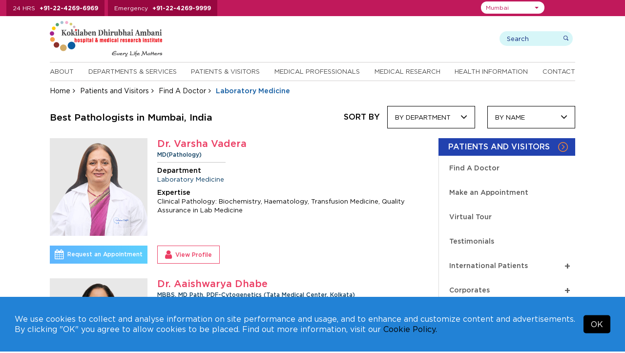

--- FILE ---
content_type: text/html; charset=UTF-8
request_url: https://www.kokilabenhospital.com/patients/findadoctor/laboratorymedicine.html
body_size: 23112
content:
<!DOCTYPE html>
<html lang="en">
<head>

<meta charset="utf-8">
<meta name="viewport" content="width=device-width, initial-scale=1, shrink-to-fit=no">
<title>Best Pathologists in Mumbai, India - Pathologists Near Me - Kokilaben Hospital</title>
<meta name="description" content="Connect with expert pathologists at Kokilaben Hospital&#039;s Laboratory Medicine Department, offering comprehensive diagnostic testing and specialized care for all your health needs.">
<meta name="keywords" content="">

<link rel="preload" as="image" href="https://kdahweb-static-1.kokilabenhospital.com/kdah-2019/slider/17509526709568.webp?w=1920&q=75" type="image/webp" fetchpriority="high">


  <meta name="msvalidate.01" content="4545FB1EF490D7973BAC68F1298F6213" />

  <!-- Google Tag Manager -->
  <script>(function(w,d,s,l,i){w[l]=w[l]||[];w[l].push({'gtm.start':
  new Date().getTime(),event:'gtm.js'});var f=d.getElementsByTagName(s)[0],
  j=d.createElement(s),dl=l!='dataLayer'?'&l='+l:'';j.async=true;j.src=
  'https://www.googletagmanager.com/gtm.js?id='+i+dl;f.parentNode.insertBefore(j,f);
  })(window,document,'script','dataLayer','GTM-W67JJW');</script>
  <!-- End Google Tag Manager -->

<!-- Meta Pixel Code -->
<script>
  !function(f,b,e,v,n,t,s)
  {if(f.fbq)return;n=f.fbq=function(){n.callMethod?
  n.callMethod.apply(n,arguments):n.queue.push(arguments)};
  if(!f._fbq)f._fbq=n;n.push=n;n.loaded=!0;n.version='2.0';
  n.queue=[];t=b.createElement(e);t.async=!0;
  t.src=v;s=b.getElementsByTagName(e)[0];
  s.parentNode.insertBefore(t,s)}(window, document,'script',
  'https://connect.facebook.net/en_US/fbevents.js');
  fbq('init', '413372701611266');
  fbq('track', 'PageView');
</script>
<noscript><img height="1" width="1" style="display:none" src="https://www.facebook.com/tr?id=413372701611266&ev=PageView&noscript=1"/></noscript>
<!-- End Meta Pixel Code -->




  <!-- Google tag (gtag.js) -->
 <!--  <script async src="https://www.googletagmanager.com/gtag/js?id=G-878QKCJPT7"></script>
  <script>
    window.dataLayer = window.dataLayer || [];
    function gtag(){dataLayer.push(arguments);}
    gtag('js', new Date());

    gtag('config', 'G-878QKCJPT7');
  </script> -->




<!-- <meta http-equiv="Content-Type" content="text/html;charset=utf-8">
<meta charset="utf-8"> -->

  <meta name="robots" content="index, follow">

<meta property="og:title" content="Best Pathologists in Mumbai, India - Kokilaben Hospital" />
<meta property="og:url" content="https://www.kokilabenhospital.com/patients/findadoctor/laboratorymedicine.html" />
<meta property="og:type" content="website" />
<meta property="og:image" content="https://www.kokilabenhospital.com/images/doctor-icon.png" />
<meta property="og:image:width" content="630" />
<meta property="og:image:height" content="473" />
<meta property="og:description" content="Connect with expert doctors at Kokilaben Hospital's Laboratory Medicine Department, offering comprehensive diagnostic testing and specialized care for all your health needs." /> 
<meta name="twitter:card" content="summary">
<meta name="twitter:title" content="Best Pathologists in Mumbai, India - Kokilaben Hospital">
<meta name="twitter:site" content="@KDAHMumbai">
<meta name="twitter:description" content="Connect with expert doctors at Kokilaben Hospital's Laboratory Medicine Department, offering comprehensive diagnostic testing and specialized care for all your health needs.">
<meta property="twitter:image" content="https://www.kokilabenhospital.com/images/doctor-icon.png">
<meta property="twitter:url" content="https://www.kokilabenhospital.com/patients/findadoctor/laboratorymedicine.html" /><link rel="canonical" href="https://www.kokilabenhospital.com/patients/findadoctor/laboratorymedicine.html" />									<script type="application/ld+json">
					{
  "@context": "https://schema.org",
  "@type": "MedicalOrganization",
  "name": "Kokilaben Hospital Mumbai",
  "url": "https://www.kokilabenhospital.com/patients/findadoctor/laboratorymedicine.html",
  "logo": "https://www.kokilabenhospital.com/images/logo.svg",
  "sameAs": [
    "https://www.facebook.com/kokilabenhospital",
    "https://twitter.com/KDAHMumbai",
    "https://www.instagram.com/kokilabenhospital/",
    "https://www.linkedin.com/company/kokilaben-dhirubhai-ambani-hospital",
    "https://www.youtube.com/user/kokilabendhospital"
  ]
}
				</script>
						

<!-- 04032020 -->

<!-- 04032020 -->


<!--css styles starts-->
<link rel="shortcut icon" type="image/x-icon" href="https://www.kokilabenhospital.com/images/favicon.ico">

<!--common css starts-->
<input type="hidden" value="https://www.kokilabenhospital.com" id="url" name="url">

<link rel="preload stylesheet" href="https://www.kokilabenhospital.com/css/fonts.css?v=2.1.5"  as="style" type="text/css" crossorigin="anonymous">

<link rel="stylesheet preload" href="https://www.kokilabenhospital.com/css/parsley.css?v=2.1.5" as="style" type="text/css" crossorigin="anonymous"><link rel="stylesheet preload" href="https://www.kokilabenhospital.com/css/bootstrap-datepicker.min.css?v=2.1.5" as="style" type="text/css" crossorigin="anonymous"><link rel="stylesheet preload" href="https://www.kokilabenhospital.com/css/float-labels.css?v=2.1.5" as="style" type="text/css" crossorigin="anonymous"><link rel="stylesheet preload" href="https://www.kokilabenhospital.com/css/jquery.fancybox.min.css?v=2.1.5" as="style" type="text/css" crossorigin="anonymous"><link rel="stylesheet preload" href="https://www.kokilabenhospital.com/css/jquery.mCustomScrollbar.min.css?v=2.1.5" as="style" type="text/css" crossorigin="anonymous"><link rel="stylesheet preload" href="https://www.kokilabenhospital.com/css/materialize.min.css?v=2.1.5" as="style" type="text/css" crossorigin="anonymous"><link rel="stylesheet preload" href="https://www.kokilabenhospital.com/css/jquery-ui.css?v=2.1.5" as="style" type="text/css" crossorigin="anonymous"><link rel="stylesheet preload" href="https://www.kokilabenhospital.com/font-awesome-4.7.0/css/font-awesome.min.css?v=2.1.5" as="style" type="text/css" crossorigin="anonymous"><link rel="stylesheet preload" href="https://www.kokilabenhospital.com/css/bootstrap-select.css?v=2.1.5" as="style" type="text/css" crossorigin="anonymous"><link rel="stylesheet preload" href="https://www.kokilabenhospital.com/css/animate.css?v=2.1.5" as="style" type="text/css" crossorigin="anonymous"><link rel="stylesheet preload" href="https://www.kokilabenhospital.com/css/easy-responsive-tabs.css?v=2.1.5" as="style" type="text/css" crossorigin="anonymous"><link rel="stylesheet preload" href="https://www.kokilabenhospital.com/css/slick.css?v=2.1.5" as="style" type="text/css" crossorigin="anonymous"><link rel="stylesheet preload" href="https://www.kokilabenhospital.com/css/slick-theme.css?v=2.1.5" as="style" type="text/css" crossorigin="anonymous"><link rel="stylesheet preload" href="https://www.kokilabenhospital.com/css/bootstrap.min.css?v=2.1.5" as="style" type="text/css" crossorigin="anonymous"><link rel="stylesheet preload" href="https://www.kokilabenhospital.com/css/style.css?v=2.1.5" as="style" type="text/css" crossorigin="anonymous"><link rel="stylesheet preload" href="https://www.kokilabenhospital.com/css/custom_style.css?v=2.1.5" as="style" type="text/css" crossorigin="anonymous"><link rel="stylesheet preload" href="https://www.kokilabenhospital.com/css/responsive.css?v=2.1.5" as="style" type="text/css" crossorigin="anonymous"><link rel="stylesheet preload" href="https://www.kokilabenhospital.com/css/jquery.fancybox.min.css?v=2.1.5" as="style" type="text/css" crossorigin="anonymous">


  <link rel="preload stylesheet" href="https://www.kokilabenhospital.com/css/accessibility.css"  as="style" type="text/css" crossorigin="anonymous">

<link rel="preload stylesheet" href="https://www.kokilabenhospital.com/css/mumbai.css?v=2.1.5" as="style" type="text/css" crossorigin="anonymous">


<!--pushwoosh start-->
<link rel="manifest" href="manifest.json">

<!--pushwoosh end-->

<!--common jquery starts-->
<script src="https://www.kokilabenhospital.com/js/jquery-3.3.1.min.js"></script>
<script defer type="text/javascript" id="cookieinfo"
    src="https://www.kokilabenhospital.com/js/cookieinfo.min.js"
    data-bg="#2282d6"
    data-text-align="left"
    data-fg="#ffffff"
    data-link="#000000"
    data-linkmsg="Cookie Policy."
    data-moreinfo="https://www.kokilabenhospital.com/termsconditions/cookies_policy.html"
    data-close-text="OK"
    data-divlinkbg="#000000"
    data-font-family="Gotham HTF"
    data-divlink="#ffffff"
    data-message='We use cookies to collect and analyse information on site performance and usage, and to enhance and customize content and advertisements. By clicking "OK" you agree to allow cookies to be placed. Find out more information, visit our'>
</script> 

<!-- <script type="text/javascript">
  (function(i,s,o,g,r,a,m){i['GoogleAnalyticsObject']=r;i[r]=i[r]||function(){
  (i[r].q=i[r].q||[]).push(arguments)},i[r].l=1*new Date();a=s.createElement(o),
  m=s.getElementsByTagName(o)[0];a.async=1;a.src=g;m.parentNode.insertBefore(a,m)
  })(window,document,'script','https://www.google-analytics.com/analytics.js','ga');

  ga('create', 'UA-6850898-20', 'auto');
  ga('send', 'pageview');

</script> -->

<script>
(function(d, s, id){
  var js, fjs = d.getElementsByTagName(s)[0];
  if (d.getElementById(id)) {return;}
  js = d.createElement(s); js.id = id;
  js.src = "//connect.facebook.net/en_US/sdk.js#xfbml=1&version=v2.6";
  fjs.parentNode.insertBefore(js, fjs);
}(document, 'script', 'facebook-jssdk'));
</script>
<!--common jquery end-->

<!-- <script>
  !function(f,b,e,v,n,t,s)
  {if(f.fbq)return;n=f.fbq=function(){n.callMethod?
  n.callMethod.apply(n,arguments):n.queue.push(arguments)};
  if(!f._fbq)f._fbq=n;n.push=n;n.loaded=!0;n.version='2.0';
  n.queue=[];t=b.createElement(e);t.async=!0;
  t.src=v;s=b.getElementsByTagName(e)[0];
  s.parentNode.insertBefore(t,s)}(window,document,'script',
  'https://connect.facebook.net/en_US/fbevents.js');
  fbq('init', '783844175058689');
  fbq('init', '1670674626504792');
  fbq('track', 'PageView');
  </script>
  <noscript>
  <img height="1" width="1" src="https://www.facebook.com/tr?id=783844175058689&ev=PageView&noscript=1" alt="facebook">
  <img height="1" width="1" src="https://www.facebook.com/tr?id=1670674626504792&ev=PageView&noscript=1" alt="facebook">
</noscript> -->

</head>

  
<body class="">

    <!-- Google Tag Manager (noscript) -->
  <noscript><iframe src="https://www.googletagmanager.com/ns.html?id=GTM-W67JJW" height="0" width="0" style="display:none;visibility:hidden"></iframe></noscript>
  <!-- End Google Tag Manager (noscript) -->
  
  
  
  
  
  
<input type="hidden" id="token" name="_token" value="tIkrpztTbCP4hjEnhKDzYNPXeV1ooSZmLgdRLKRW">
<!--Top Header start -->
<div class="top-header">
  <div class="container">
    <div class="top-header-number">
      <ul>
                <li> <span>24 HRS</span> <a href="tel:+912242696969">+91-22-4269-6969</a> </li>
        <li> <span>Emergency</span> <a href="tel:+912242699999">+91-22-4269-9999</a> </li>
        
        
        
        
        
              </ul>
    </div>

    <div class="top-right">
        <div class="top-header-menu">
          <ul>
            <!-- <li><a href="https://www.kokilabenhospital.com/manage/shop/">Online Consultations</a></li> -->
                        <li><a href="https://online.kokilabenhospital.com/online-consultation">Online Consultations</a></li>
            
            <li><a href="https://www.kokilabenhospital.com/patients/makeanappointment.html">Make An Inperson Appointment</a></li>
            
                        <li><a href="https://reports.kokilabenhospital.com/" target="_blank">View Reports</a></li>
            
            <li><a href="https://www.kokilabenhospital.com/manage/online_payment.html">Online Payments</a></li>
                        
            <li><a href="https://www.kokilabenhospital.com/contacts/careers.html">Careers</a></li>
            <!-- <li><a href="https://www.kokilabenhospital.com/manage/shop/">Make an online appointment</a></li>
            <li><a href="https://reports.kokilabenhospital.com/" target="_blank">View Reports</a></li>
            <li><a href="https://www.kokilabenhospital.com/manage/online_payment.html">Make Online Payments</a></li>
            <li><a href="https://www.kokilabenhospital.com/contacts/careers.html">Careers</a></li> -->
          </ul>      
        </div>
    
        <div class="location-area">
                        <select class="selectpicker" id="head_location_dropdown" aria-label="Select Location">
                                <option value="mumbai"  selected='selected'  >Mumbai</option>
                                <option value="navimumbai"  >Navi Mumbai</option>
                                <option value="indore"  >Indore</option>
                                <option value="akola"  >Akola</option>
                                <option value="gondia"  >Gondia</option>
                                <option value="solapur"  >Solapur</option>
                            </select>
        </div>

      <div class="top_translate">
        <div class="top_translateselect">
          <div id="google_translate_element"></div>
        </div>
      </div>

    </div>


  </div>
</div>
<!--Top Header End --> 

<!-- Header start -->

<header>
  <div class="container">
    <div class="logo-wrap">
      <div class="header-logo">
        <a href="https://www.kokilabenhospital.com">
                      <img src="https://www.kokilabenhospital.com/images/logo.svg" alt="Kokilaben Dhirubhai Ambani Hospital & Medical Research Institute - Mumbai (India)" width="300" height="96" />
          
          
          
          
          
                  </a>

        <!--  -->


      </div>     

      <div class="header-search">
        <div class="search-wrap">
          
            <form method="get" action="https://www.kokilabenhospital.com/search.html">
              <!-- <input type="hidden" name="_token" value="tIkrpztTbCP4hjEnhKDzYNPXeV1ooSZmLgdRLKRW" /> -->
            <div class="search-box">
              <input class="search-input" type="text" name="search" placeholder="Search" aria-label="search">
              <input class="submit-input" type="submit" value="search">
            </div>
          </form>
          <div class="user-wrap">
          <!--  Without login  -->
              <!-- Without login -->
              
            <!--                   <a href="https://www.kokilabenhospital.com/login.html" class="dropdown-toggle"><img src="https://www.kokilabenhospital.com/images/login-icon.png"/> Login</a>
               -->
              

              <!-- After login -->
            
            <!-- After login -->
           </div>
        </div>
      </div>
    </div>
    <div class="header-bottom">
             <div class="menu-wrap">
        <ul class="enumenu_ul menu">
          <li><a href="https://www.kokilabenhospital.com/about.html">About</a>
            <ul class="sb-menu">
                            <li class=""><a href="https://www.kokilabenhospital.com/about/chairpersons_message.html" title="">Our Chairperson</a></li>
              
                            <li class=""><a href="https://www.kokilabenhospital.com/about/csratkdah/overview.html" title="">CSR at KDAH</a></li>
              
                            <li class=""><a href="https://www.kokilabenhospital.com/about/discover_our_logo.html" title="">Discover our Logo</a></li>
              
                            <li class=""><a href="https://www.kokilabenhospital.com/about/philosophy/vision_mission.html" title="">Philosophy</a></li>
                            
                            <li class=""><a href="https://www.kokilabenhospital.com/about/whykdah/full_time_specialist_system.html" title="">Why KDAH</a></li>
              
                            
                            <li class=""><a href="https://www.kokilabenhospital.com/about/accreditations/accreditations.html" title="">Accreditations</a></li>
              
                            <li class=""><a href="https://www.kokilabenhospital.com/about/quality_commitment.html" title="">Quality Commitment</a></li>
              
                            <li class=""><a href="https://www.kokilabenhospital.com/about/sustainability.html" title="">Sustainability</a></li>
                            
                            <li class=""><a href="https://www.kokilabenhospital.com/about/awards.html" title="">Awards and Accolades</a></li>
              
                            <li class=""><a href="https://www.kokilabenhospital.com/about/our-network.html" title="">Our Network</a></li>
                          </ul>
          </li> 

          <li>
                        <a href="https://www.kokilabenhospital.com/departments.html" title="Departments & Services">Departments & Services</a>
                                    <ul class="sb-menu">
              
                            <div class="sb-menu-left">
                <li class=""><h2><a href="https://www.kokilabenhospital.com/departments/centre_of_excellence.html" title="">Centres of Excellence</a></h2></li>

                                <li class=""><a href="https://www.kokilabenhospital.com/departments/centresofexcellence/centrefor_accidentemergency.html" title="">Accident & Emergency</a></li>
                <li class=""><a href="https://www.kokilabenhospital.com/departments/centresofexcellence/centrefor_bonejoint.html" title="">Bone & Joint</a></li>
                <li class=""><a href="https://www.kokilabenhospital.com/departments/centresofexcellence/centrefor_cancer.html" title="">Cancer</a></li>
                <li class=""><a href="https://www.kokilabenhospital.com/departments/centresofexcellence/centrefor_cardiacsciences.html" title="">Cardiac Sciences</a></li>
                <li class=""><a href="https://www.kokilabenhospital.com/departments/centresofexcellence/centrefor_children.html" title="">Children</a></li>
                <li class=""><a href="https://www.kokilabenhospital.com/departments/centresofexcellence/childrensheart_hospital_in_mumbai.html" title="">Children's Heart</a></li>
                <li class=""><a href="https://www.aestheticlinic.co.in/" title="" target="_blank">Cosmetology & Plastic Surgery</a></li>
                <li class=""><a href="https://www.kokilabenhospital.com/departments/centresofexcellence/centrefor_criticalcare.html" title="">Critical Care</a></li>
                <li class=""><a href="https://www.kokilabenhospital.com/departments/centresofexcellence/centrefor_diabetesbariatricsurgery.html" title="">Diabetes & Bariatric Surgery</a></li>
                <li class=""><a href="https://www.kokilabenhospital.com/departments/centresofexcellence/centrefor_motherchild.html" title="">Mother & Child</a></li>
                <li class=""><a href="https://www.kokilabenhospital.com/departments/centresofexcellence/centrefor_neurosciences.html" title="">Neurosciences</a></li>
                <li class=""><a href="https://www.kokilabenhospital.com/departments/centresofexcellence/centrefor_physicalmedicinerehabilitation.html" title="">Physical Medicine & Rehabilitation</a></li>
                <li class=""><a href="https://www.kokilabenhospital.com/departments/centresofexcellence/centrefor_roboticsurgery.html" title="">Robotic Surgery</a></li>
                <li class=""><a href="https://www.kokilabenhospital.com/departments/centresofexcellence/centrefor_sportsmedicine.html" title="">Sports Medicine</a></li>
                <li class=""><a href="https://www.kokilabenhospital.com/departments/centresofexcellence/centrefor_transplant.html" title="">Transplant</a></li>
                
                
                                
              </div>
              
              <div class="sb-menu-right">
                                <li class=""><a href="https://www.kokilabenhospital.com/departments/clinical.html" title="">Clinical Departments</a></li>
                
                                  <li class=""><a href="https://online.kokilabenhospital.com/online-consultation?location=Mumbai" title="">Online Consultation</a></li>
                  <li class=""><a href="https://online.kokilabenhospital.com/health-checkup?location=Mumbai" title="">Executive Health Checkups</a></li>
                  <li class=""><a href="https://online.kokilabenhospital.com/cosmetology?location=Mumbai" title="">Cosmetology Packages</a></li>
                  <li class=""><a href="https://online.kokilabenhospital.com/home-health-checkup" title="">Home Health Checkup Packages</a></li>
                
                
                
                                <li class=""><a href="https://www.kokilabenhospital.com/departments/clinical_detail.html" title="">Clinics at KH</a></li>
                
                                  <li class=""><a href="https://www.kokilabenhospital.com/departments/support_group.html" title="">Support Groups</a></li>
                                
                
                
                                  <li class=""><a href="https://www.kokilabenhospital.com/departments/outreach_clinics.html" title="">Outreach Clinics</a></li>
                
                
                                  <li class=""><a href="https://www.kokilabenhospital.com/departments/outstation_clinics.html" title="">Outstation Clinics</a></li>
                  <li class=""><a href="https://www.kokilabenhospital.com/departments/information-centres.html" title="">Information Centres</a></li>
                  <li class=""><a href="https://www.kokilabenhospital.com/departments/department_scorecard.html" title="">Department Scorecard</a></li> 
                              </div>
                          </ul>
          </li>
          <li> <a href="https://www.kokilabenhospital.com/patients.html">Patients & Visitors</a>
            <ul class="sb-menu">
                            <li class=""><a href="https://www.kokilabenhospital.com/patients/findadoctor.html" title="">Find a Doctor</a></li>
              
              
                            <li class=""><a href="https://www.kokilabenhospital.com/patients/makeanappointment.html" title="">Make an Appointment</a></li>
              
                            <li class=""><a href="https://www.kokilabenhospital.com/patients/virtual_tour.html" title="">Virtual Tour</a></li>
              <li class=""><a href="https://www.kokilabenhospital.com/patients/testimonials.html" title="">Testimonials</a></li>
              
                            <li class=""><a href="https://www.kokilabenhospital.com/patients/internationalpatients/what_to_expect.html" title="">International Patients</a></li>
              <li class=""><a href="https://www.kokilabenhospital.com/patients/corporates.html" title="">Corporates</a></li>
              <li class=""><a href="https://www.kokilabenhospital.com/patients/billing/faq_billing.html" title="">Billing</a></li>
              <li class=""><a href="https://www.kokilabenhospital.com/patients/visiting_hours.html" title="">Visitors</a></li>
              
                            <li class=""><a href="https://www.kokilabenhospital.com/patients/general_info.html" title="">Patient Guide</a></li>
              
                            <li class=""><a href="https://www.kokilabenhospital.com/patients/timings.html" title="">Timings</a></li>
              
                            <li class=""><a href="https://www.kokilabenhospital.com/manage/online_payment.html" title="">Online Bill Payment</a></li>
              
                            <li class=""><a href="https://reports.kokilabenhospital.com/kmr/public/" target="_blank" title="">Online Reports Portal</a></li>
              
              
                            <li class=""><a href="https://www.kokilabenhospital.com/patients/tpas" title="">TPA's</a></li>
              
                            <li class=""><a href="https://online.kokilabenhospital.com/booking?location=Mumbai" title="Admission Booking Request">Admission Booking Request</a></li>
              
              
                          </ul>
          </li>
          <li><a href="https://www.kokilabenhospital.com/professionals.html">Medical Professionals</a>
            <ul class="sb-menu">
                            <li class=""><a href="https://www.kokilabenhospital.com/patients/findadoctor.html" title="">Doctor's Profiles</a></li>
              <li class=""><a href="https://www.kokilabenhospital.com/professionals/referpatient.html" title="">Refer A Patient</a></li>
              
                            <li class=""><a href="https://www.kokilabenhospital.com/professionals/awards.html" title="">Awards and Accolades</a></li>
              
                            <li class=""><a href="https://www.kokilabenhospital.com/professionals/breakthrough_cases.html" title="">Breakthrough Cases</a></li>
             
              
                            <li class=""><a href="https://www.kokilabenhospital.com/professionals/academic_initiatives.html" title="">Academic Initiatives</a></li>
                          </ul>
          </li>

                    <li><a href="https://www.kokilabenhospital.com/departments/medical_research.html">Medical Research</a>
            <ul class="sb-menu">
              <li class=""><a href="https://www.kokilabenhospital.com/departments/medical_research.html" title="">Overview</a></li>
              <li class=""><a href="https://www.kokilabenhospital.com/medical_research/publications.html" title="">Find Publications</a></li>
              <li class=""><a href="https://www.kokilabenhospital.com/medical_research/clinical_trials.html" title="">Find Clinical Trials</a></li>
              <li class=""><a href="https://www.kokilabenhospital.com/medical_research/institutional_ethics_committee.html" title="">Institutional Ethics Committee</a></li>
              <li class=""><a href="https://www.kokilabenhospital.com/medical_research/research_patient__rights_responsibilities.html" title="">Rights & Responsibilities</a></li>
              <li class=""><a href="https://www.kokilabenhospital.com/medical_research/downloads.html" title="">Downloads</a></li>
            </ul>
          </li> 
                    <li><a href="https://www.kokilabenhospital.com/health.html">Health Information</a>
            <ul class="sb-menu">
                            <li class=""><a href="https://www.kokilabenhospital.com/health/patienteducation.html" title="">Patient Education</a></li>
                            
                              <li class=""><a href="https://www.kokilabenhospital.com/health/upcomingevents.html" title="">Events at KDAH</a></li>
              
                            <li class=""><a href="https://www.kokilabenhospital.com/health/newsletter.html" title="">Newsletters</a></li>
              <li class=""><a href="https://www.kokilabenhospital.com/health/convention_centre.html" title="">Convention Centre</a></li>
              <li class=""><a href="https://www.kokilabenhospital.com/blog/" title="">Blog</a></li>
              
              <li class=""><a href="https://www.kokilabenhospital.com/health/healthtips.html" title="">Health Tips</a></li>

                            
                            <li class=""><a href="https://www.kokilabenhospital.com/termsconditions/app_support.html" title="">Mobile Application</a></li>
              
                            <li class=""><a href="https://www.kokilabenhospital.com/health/compliances.html" title="">Compliances</a></li>
                          </ul>
          </li>
          
          <li><a href="https://www.kokilabenhospital.com/contacts.html">Contact</a>
            <ul class="sb-menu">
              <li class=""><a href="https://www.kokilabenhospital.com/contacts/phone_directory.html" title="">Phone Directory</a></li>
              <li class=""><a href="https://www.kokilabenhospital.com/contacts/mapsanddirection.html" title="">Maps and Directions</a></li>
              <li class=""><a href="https://www.kokilabenhospital.com/contacts/enquires.html" title="">Enquires</a></li>
              
                            <li class=""><a href="https://www.kokilabenhospital.com/contacts/media/pressreleases.html" title="">Media</a></li>
              
                            
                            <li class=""><a href="https://www.kokilabenhospital.com/contacts/clinics.html" title="">Clinics</a></li>
              <li class=""><a href="https://www.kokilabenhospital.com/contacts/information-centres.html" title="">Information Centres</a></li>
                            
              <li class=""><a href="https://www.kokilabenhospital.com/contacts/careers.html" title="">Careers</a></li>
              <li class=""><a href="https://www.kokilabenhospital.com/form_centre.html" title="">Form Centre</a></li>
            </ul>
          </li>
        </ul>
      </div>
    </div>
  </div>
</header>
<!-- Header end --> 
  
  <!-- Breadcrumb start -->
<div class="breadcrumb-wrap">
  <div class="container">
    <ul class="breadcrumb">
      <li><a href="https://www.kokilabenhospital.com">Home</a></li>
      <li><a href="https://www.kokilabenhospital.com/patients.html">Patients and Visitors</a></li>
      <li><a href="https://www.kokilabenhospital.com/patients/findadoctor.html">Find A Doctor</a></li>
      <li class="active">Laboratory Medicine</li>
    </ul>
  </div>
</div>
<!-- Breadcrumb end --> 


  <!-- <div class="hidden-hone">
        <div class="container">
          <h1>Laboratory Medicine Specialists</h1>
        </div>
  </div> -->

<!-- Banner section end -->

<div class="mid-content">
  <div class="container">

    <div class="doctor-searchbar heading-filter">
              <h1>Best Pathologists in Mumbai, India</h1>
      
      <div>
        <span class="sort-by">Sort By</span>
        <a href="javascript:;" class="department_btn">By Department <i class="fa fa-angle-down" aria-hidden="true"></i></a>
        <div class="filter_department" id="filter_department" style="max-height:500px">
          <div class="filter_department_inner">
            <div class="search_filter_input">
              <input type="text" placeholder="Search" onkeyup="filter_department(this)"  id="department" value="" name="department">
              <i></i>
            </div>
            <h2>All Centres</h2>
            <ul id="center_department_ajax">
                            <li><a href="https://www.kokilabenhospital.com/patients/findadoctor/centrefor_accidentemergency.html">Centre for Accident &amp; Emergency</a></li>
                            <li><a href="https://www.kokilabenhospital.com/patients/findadoctor/centrefor_bonejoint.html">Centre for Bone &amp; Joint</a></li>
                            <li><a href="https://www.kokilabenhospital.com/patients/findadoctor/centrefor_cancer.html">Centre for Cancer</a></li>
                            <li><a href="https://www.kokilabenhospital.com/patients/findadoctor/centrefor_cardiacsciences.html">Centre for Cardiac Sciences</a></li>
                            <li><a href="https://www.kokilabenhospital.com/patients/findadoctor/centrefor_children.html">Centre for Children</a></li>
                            <li><a href="https://www.kokilabenhospital.com/patients/findadoctor/childrensheart_hospital_in_mumbai.html">Centre for Children&#039;s Heart</a></li>
                            <li><a href="https://www.kokilabenhospital.com/patients/findadoctor/centrefor_cosmetologyplasticsurgery.html">Centre for Cosmetology &amp; Plastic Surgery</a></li>
                            <li><a href="https://www.kokilabenhospital.com/patients/findadoctor/centrefor_criticalcare.html">Centre for Critical Care</a></li>
                            <li><a href="https://www.kokilabenhospital.com/patients/findadoctor/centrefor_diabetesbariatricsurgery.html">Centre for Diabetes &amp; Bariatric Surgery</a></li>
                            <li><a href="https://www.kokilabenhospital.com/patients/findadoctor/centrefor_motherchild.html">Centre for Mother &amp; Child</a></li>
                            <li><a href="https://www.kokilabenhospital.com/patients/findadoctor/centrefor_neurosciences.html">Centre for Neurosciences</a></li>
                            <li><a href="https://www.kokilabenhospital.com/patients/findadoctor/centrefor_physicalmedicinerehabilitation.html">Centre for Physical Medicine &amp; Rehabilitation</a></li>
                            <li><a href="https://www.kokilabenhospital.com/patients/findadoctor/centrefor_roboticsurgery.html">Centre for Robotic Surgery</a></li>
                            <li><a href="https://www.kokilabenhospital.com/patients/findadoctor/centrefor_sportsmedicine.html">Centre for Sports Medicine</a></li>
                            <li><a href="https://www.kokilabenhospital.com/patients/findadoctor/centrefor_transplant.html">Centre for Transplant</a></li>
                        </ul>
            <h2>All Clinical Departments</h2>
            <ul id="speciality_department_ajax">
                            <li><a href="https://www.kokilabenhospital.com/patients/findadoctor/anaesthesiology.html">Anaesthesiology</a></li>
                            <li><a href="https://www.kokilabenhospital.com/patients/findadoctor/bariatric-surgery.html">Bariatric Surgery</a></li>
                            <li><a href="https://www.kokilabenhospital.com/patients/findadoctor/clinicalhaematology.html">Clinical Haematology</a></li>
                            <li><a href="https://www.kokilabenhospital.com/patients/findadoctor/nutritiontherapy.html">Clinical Nutrition Therapy</a></li>
                            <li><a href="https://www.kokilabenhospital.com/patients/findadoctor/cosmetology.html">Cosmetology</a></li>
                            <li><a href="https://www.kokilabenhospital.com/patients/findadoctor/dentalsurgery.html">Dental Surgery</a></li>
                            <li><a href="https://www.kokilabenhospital.com/patients/findadoctor/dermatology.html">Dermatology</a></li>
                            <li><a href="https://www.kokilabenhospital.com/patients/findadoctor/developmentdisorders.html">Development Disorders</a></li>
                            <li><a href="https://www.kokilabenhospital.com/patients/findadoctor/endocrinologydiabetes.html">Endocrinology &amp; Diabetes</a></li>
                            <li><a href="https://www.kokilabenhospital.com/patients/findadoctor/ent.html">ENT</a></li>
                            <li><a href="https://www.kokilabenhospital.com/patients/findadoctor/fertility-ivf.html">Fertility and IVF</a></li>
                            <li><a href="https://www.kokilabenhospital.com/patients/findadoctor/fetalmedicine.html">Fetal Medicine</a></li>
                            <li><a href="https://www.kokilabenhospital.com/patients/findadoctor/gastroenterology-hepatology.html">Gastroenterology &amp; Hepatology</a></li>
                            <li><a href="https://www.kokilabenhospital.com/patients/findadoctor/generalsurgery.html">General Surgery</a></li>
                            <li><a href="https://www.kokilabenhospital.com/patients/findadoctor/geneticsmolecularmedicine.html">Genetics &amp; Molecular Medicine</a></li>
                            <li><a href="https://www.kokilabenhospital.com/patients/findadoctor/gynaecologyobstetrics.html">Gynaecology &amp; Obstetrics</a></li>
                            <li><a href="https://www.kokilabenhospital.com/patients/findadoctor/hepatopancreatobiliary.html">Hepato Pancreato Biliary</a></li>
                            <li><a href="https://www.kokilabenhospital.com/patients/findadoctor/infectious-diseases.html">Infectious Diseases</a></li>
                            <li><a href="https://www.kokilabenhospital.com/patients/findadoctor/internalmedicine.html">Internal Medicine</a></li>
                            <li><a href="https://www.kokilabenhospital.com/patients/findadoctor/interventionalradiology.html">Interventional Radiology</a></li>
                            <li><a href="https://www.kokilabenhospital.com/patients/findadoctor/laboratorymedicine.html">Laboratory Medicine</a></li>
                            <li><a href="https://www.kokilabenhospital.com/patients/findadoctor/minimalaccesssurgery.html">Minimal Access Surgery</a></li>
                            <li><a href="https://www.kokilabenhospital.com/patients/findadoctor/nephrology.html">Nephrology</a></li>
                            <li><a href="https://www.kokilabenhospital.com/patients/findadoctor/nuclearmedicine.html">Nuclear Medicine</a></li>
                            <li><a href="https://www.kokilabenhospital.com/patients/findadoctor/ophthalmology.html">Ophthalmology</a></li>
                            <li><a href="https://www.kokilabenhospital.com/patients/findadoctor/painmanagementpalliativecare.html">Pain Management &amp; Palliative Care</a></li>
                            <li><a href="https://www.kokilabenhospital.com/patients/findadoctor/plasticreconstructivesurgery.html">Plastic &amp; Reconstructive Surgery</a></li>
                            <li><a href="https://www.kokilabenhospital.com/patients/findadoctor/psychiatry.html">Psychiatry</a></li>
                            <li><a href="https://www.kokilabenhospital.com/patients/findadoctor/pulmonarymedicine.html">Pulmonary Medicine</a></li>
                            <li><a href="https://www.kokilabenhospital.com/patients/findadoctor/radiology.html">Radiology</a></li>
                            <li><a href="https://www.kokilabenhospital.com/patients/findadoctor/regenerativemedicine.html">Regenerative Medicine</a></li>
                            <li><a href="https://www.kokilabenhospital.com/patients/findadoctor/transfusionmedicine.html">Transfusion Medicine</a></li>
                            <li><a href="https://www.kokilabenhospital.com/patients/findadoctor/urology.html">Urology</a></li>
                            <li><a href="https://www.kokilabenhospital.com/patients/findadoctor/vascularsurgery.html">Vascular Surgery</a></li>
                          </ul>
          </div>
        </div>
        <a href="javascript:;" class="last_name_btn">By Name <i class="fa fa-angle-down" aria-hidden="true"></i></a>
        <div class="filter_department" id="filter_doctor" style="max-height:500px">
          <div class="filter_department_inner">
            <div class="search_filter_input">
              <input type="text" placeholder="Search" onkeyup="filter_department(this)" id="doctor" value="" name="doctor">
              <i></i>
            </div>
            <ul id="doctor_ajax">
                              <li><a href="https://www.kokilabenhospital.com/professionals/aafreensiddique.html">Dr. Aafreen Siddique</a></li>
                              <li><a href="https://www.kokilabenhospital.com/professionals/aaishwaryadhabe.html">Dr. Aaishwarya Dhabe</a></li>
                              <li><a href="https://www.kokilabenhospital.com/professionals/abhayakumar.html">Dr. Abhaya Kumar</a></li>
                              <li><a href="https://www.kokilabenhospital.com/professionals/abhijitpawar.html">Dr. Abhijit Pawar</a></li>
                              <li><a href="https://www.kokilabenhospital.com/professionals/abhisheksrivastava.html">Dr. Abhishek Srivastava</a></li>
                              <li><a href="https://www.kokilabenhospital.com/professionals/aishwaryakumbhakoni.html"> Aishwarya Kumbhakoni, RD</a></li>
                              <li><a href="https://www.kokilabenhospital.com/professionals/ajaymehta.html">Dr. Ajay Mehta</a></li>
                              <li><a href="https://www.kokilabenhospital.com/professionals/akankshaparikh.html">Dr. Akanksha Parikh</a></li>
                              <li><a href="https://www.kokilabenhospital.com/professionals/akashshah.html">Dr. Akash Shah</a></li>
                              <li><a href="https://www.kokilabenhospital.com/professionals/akshatkayal.html">Dr. Akshat Kayal</a></li>
                              <li><a href="https://www.kokilabenhospital.com/professionals/akshayarai.html">Dr. Akshaya Rai</a></li>
                              <li><a href="https://www.kokilabenhospital.com/professionals/alkamandke.html">Dr. Alka Mandke</a></li>
                              <li><a href="https://www.kokilabenhospital.com/professionals/amolghalme.html">Dr. Amol Ghalme</a></li>
                              <li><a href="https://www.kokilabenhospital.com/professionals/amrit-kaurkaler.html">Dr. Amrit Kaur Kaler</a></li>
                              <li><a href="https://www.kokilabenhospital.com/professionals/ankitpotdar.html">Dr. Ankit Potdar</a></li>
                              <li><a href="https://www.kokilabenhospital.com/professionals/anmolkambow.html">Dr. Anmol Kambow</a></li>
                              <li><a href="https://www.kokilabenhospital.com/professionals/annuaggarwal.html">Dr. Annu Aggarwal</a></li>
                              <li><a href="https://www.kokilabenhospital.com/professionals/anshurajnishsharma.html">Dr. Anshu Rajnish Sharma</a></li>
                              <li><a href="https://www.kokilabenhospital.com/professionals/anshumalashukla-kulkarni.html">Dr. Anshumala Shukla-Kulkarni</a></li>
                              <li><a href="https://www.kokilabenhospital.com/professionals/anuradharao.html">Dr. Anuradha Rao</a></li>
                              <li><a href="https://www.kokilabenhospital.com/professionals/aparnaramakrishnan.html">Dr. Aparna Ramakrishnan</a></li>
                              <li><a href="https://www.kokilabenhospital.com/professionals/archanajuneja.html">Dr. Archana Juneja</a></li>
                              <li><a href="https://www.kokilabenhospital.com/professionals/ashutoshnimse.html"> Ashutosh Nimse</a></li>
                              <li><a href="https://www.kokilabenhospital.com/professionals/attarmohammadismail.html">Dr. Attar Mohammad Ismail</a></li>
                              <li><a href="https://www.kokilabenhospital.com/professionals/avinashdate.html">Dr. Avinash Date</a></li>
                              <li><a href="https://www.kokilabenhospital.com/professionals/bikkychaurasia.html">Dr. B. A Chaurasia</a></li>
                              <li><a href="https://www.kokilabenhospital.com/professionals/barnalidas.html">Dr. Barnali Das</a></li>
                              <li><a href="https://www.kokilabenhospital.com/professionals/bhaktisamant.html"> Bhakti Samant</a></li>
                              <li><a href="https://www.kokilabenhospital.com/professionals/bhavnachoraria.html">Dr. Bhavna Choraria</a></li>
                              <li><a href="https://www.kokilabenhospital.com/professionals/bijalkulkarni.html">Dr. Bijal Kulkarni</a></li>
                              <li><a href="https://www.kokilabenhospital.com/professionals/chetansalunkhe.html">Dr. Chetan Salunkhe</a></li>
                              <li><a href="https://www.kokilabenhospital.com/professionals/chinmayabhave.html">Dr. Chinmaya Bhave</a></li>
                              <li><a href="https://www.kokilabenhospital.com/professionals/darshanasanghvi.html">Dr. Darshana Sanghvi</a></li>
                              <li><a href="https://www.kokilabenhospital.com/professionals/dattatraysolanke.html">Dr. Dattatray Solanke</a></li>
                              <li><a href="https://www.kokilabenhospital.com/professionals/deepakuantani.html">Dr. Deepak U Antani</a></li>
                              <li><a href="https://www.kokilabenhospital.com/professionals/dheerajkapoor.html">Dr. Dheeraj Kapoor</a></li>
                              <li><a href="https://www.kokilabenhospital.com/professionals/dinshawpardiwala.html">Dr. Dinshaw Pardiwala</a></li>
                              <li><a href="https://www.kokilabenhospital.com/professionals/fionasampat.html"> Fiona Sampat</a></li>
                              <li><a href="https://www.kokilabenhospital.com/professionals/ganeshmadhu.html">Dr. Ganesh Madhu</a></li>
                              <li><a href="https://www.kokilabenhospital.com/professionals/gauravmehta.html">Dr. Gaurav Mehta</a></li>
                              <li><a href="https://www.kokilabenhospital.com/professionals/gautamagarwal.html">Dr. Gautam Agarwal</a></li>
                              <li><a href="https://www.kokilabenhospital.com/professionals/gordhansangani.html">Dr. Gordhan Sangani</a></li>
                              <li><a href="https://www.kokilabenhospital.com/professionals/haribipinradhakrishnank.html">Dr. Hari Bipin Radhakrishnan Kattana</a></li>
                              <li><a href="https://www.kokilabenhospital.com/professionals/harshseth.html">Dr. Harsh Seth</a></li>
                              <li><a href="https://www.kokilabenhospital.com/professionals/harshalwagh.html">Dr. Harshal Wagh</a></li>
                              <li><a href="https://www.kokilabenhospital.com/professionals/harshishah.html">Dr. Harshi Shah</a></li>
                              <li><a href="https://www.kokilabenhospital.com/professionals/hemantkhandare.html">Dr. Hemant Khandare</a></li>
                              <li><a href="https://www.kokilabenhospital.com/professionals/hemlatakapoor.html">Dr. Hemlata Kapoor</a></li>
                              <li><a href="https://www.kokilabenhospital.com/professionals/hitesha-ramnanirohira.html">Dr. Hitesha Ramnani Rohira</a></li>
                              <li><a href="https://www.kokilabenhospital.com/professionals/hrishikeshpusalkar.html">Dr. Hrishikesh Pusalkar</a></li>
                              <li><a href="https://www.kokilabenhospital.com/professionals/imrannisarshaikh.html">Dr. Imran Nisar Shaikh</a></li>
                              <li><a href="https://www.kokilabenhospital.com/professionals/ishaanjani.html">Dr. Ishaan Jani</a></li>
                              <li><a href="https://www.kokilabenhospital.com/professionals/jamsheddalal.html">Dr. Jamshed Dalal</a></li>
                              <li><a href="https://www.kokilabenhospital.com/professionals/jawaharlalmansukhani.html">Dr. Jawaharlal Mansukhani</a></li>
                              <li><a href="https://www.kokilabenhospital.com/professionals/jayantimani.html">Dr. Jayanti Mani</a></li>
                              <li><a href="https://www.kokilabenhospital.com/professionals/jayshreegite.html">Dr. Jayshree Gite</a></li>
                              <li><a href="https://www.kokilabenhospital.com/professionals/jignarathod.html">Dr. Jigna Rathod</a></li>
                              <li><a href="https://www.kokilabenhospital.com/professionals/jyotsnaoak.html">Dr. Jyotsna Oak</a></li>
                              <li><a href="https://www.kokilabenhospital.com/professionals/kamleshtailor.html">Dr. Kamlesh Tailor</a></li>
                              <li><a href="https://www.kokilabenhospital.com/professionals/kanchanmotwani.html">Dr. Kanchan Motwani</a></li>
                              <li><a href="https://www.kokilabenhospital.com/professionals/kaverikolekar.html">Dr. Kaveri Kolekar</a></li>
                              <li><a href="https://www.kokilabenhospital.com/professionals/keyoorbbhavsar.html">Dr. Keyoor Bhavsar</a></li>
                              <li><a href="https://www.kokilabenhospital.com/professionals/khushbookataria.html">Dr. Khushboo Kataria</a></li>
                              <li><a href="https://www.kokilabenhospital.com/professionals/kiranshetty.html">Dr. Kiran Shetty</a></li>
                              <li><a href="https://www.kokilabenhospital.com/professionals/kiranghodke.html">Dr. Kiran Ghodke</a></li>
                              <li><a href="https://www.kokilabenhospital.com/professionals/kunalnadgouda.html">Dr. Kunal Nadgouda</a></li>
                              <li><a href="https://www.kokilabenhospital.com/professionals/madanmaitre.html">Dr. Madan Maitre</a></li>
                              <li><a href="https://www.kokilabenhospital.com/professionals/mandarnadkarni.html">Dr. Mandar Nadkarni</a></li>
                              <li><a href="https://www.kokilabenhospital.com/professionals/mandardeshpande.html">Dr. Mandar Deshpande</a></li>
                              <li><a href="https://www.kokilabenhospital.com/professionals/manishshrivastava.html">Dr. Manish Shrivastava</a></li>
                              <li><a href="https://www.kokilabenhospital.com/professionals/manishhinduja.html">Dr. Manish Hinduja</a></li>
                              <li><a href="https://www.kokilabenhospital.com/professionals/manisharya.html">Dr. Manish Arya</a></li>
                              <li><a href="https://www.kokilabenhospital.com/professionals/manitgundavda.html">Dr. Manit Gundavda</a></li>
                              <li><a href="https://www.kokilabenhospital.com/professionals/manjushasawale.html">Dr. Manjusha Sawale</a></li>
                              <li><a href="https://www.kokilabenhospital.com/professionals/manojmulchandani.html">Dr. Manoj Mulchandani</a></li>
                              <li><a href="https://www.kokilabenhospital.com/professionals/mayaplgade.html">Dr. Maya P. L. Gade</a></li>
                              <li><a href="https://www.kokilabenhospital.com/professionals/meenapal.html">Dr. Meena Pal</a></li>
                              <li><a href="https://www.kokilabenhospital.com/professionals/meenalzamre.html">Dr. Meenal Zamre</a></li>
                              <li><a href="https://www.kokilabenhospital.com/professionals/mihirmunshi.html">Dr. Mihir Munshi</a></li>
                              <li><a href="https://www.kokilabenhospital.com/professionals/milinshah.html">Dr. Milin Shah</a></li>
                              <li><a href="https://www.kokilabenhospital.com/professionals/mohankumarterdal.html">Dr. Mohankumar Terdal</a></li>
                              <li><a href="https://www.kokilabenhospital.com/professionals/mohitbhatt.html">Dr. Mohit Bhatt</a></li>
                              <li><a href="https://www.kokilabenhospital.com/professionals/nrshetty.html">Dr. N.R. Shetty</a></li>
                              <li><a href="https://www.kokilabenhospital.com/professionals/navinpajai.html">Dr. Navin Pajai</a></li>
                              <li><a href="https://www.kokilabenhospital.com/professionals/navitapurohit.html">Dr. Navita Purohit Vyas</a></li>
                              <li><a href="https://www.kokilabenhospital.com/professionals/neelvshah.html">Dr. Neel Shah</a></li>
                              <li><a href="https://www.kokilabenhospital.com/professionals/nehadas.html">Dr. Neha Das</a></li>
                              <li><a href="https://www.kokilabenhospital.com/professionals/nehabhatt.html">Dr. Neha Bhatt</a></li>
                              <li><a href="https://www.kokilabenhospital.com/professionals/nehaabhijitpawar.html">Dr. Neha Abhijit Pawar</a></li>
                              <li><a href="https://www.kokilabenhospital.com/professionals/nevithaathikari.html">Dr. Nevitha Athikari</a></li>
                              <li><a href="https://www.kokilabenhospital.com/professionals/nikrishhegde.html">Dr. Nikrish Hegde</a></li>
                              <li><a href="https://www.kokilabenhospital.com/professionals/nilesh-kumarbohra.html">Dr. Nilesh Kumar Bohra</a></li>
                              <li><a href="https://www.kokilabenhospital.com/professionals/niranjankulkarni.html">Dr. Niranjan Kulkarni</a></li>
                              <li><a href="https://www.kokilabenhospital.com/professionals/nirendongre.html">Dr. Niren Dongre</a></li>
                              <li><a href="https://www.kokilabenhospital.com/professionals/nishakaimal.html">Dr. Nisha Kaimal</a></li>
                              <li><a href="https://www.kokilabenhospital.com/professionals/nishantjindal.html">Dr. Nishant Jindal</a></li>
                              <li><a href="https://www.kokilabenhospital.com/professionals/poojaudeshi.html"> Pooja Udeshi</a></li>
                              <li><a href="https://www.kokilabenhospital.com/professionals/prajwalakaushik.html">Dr. Prajwala Kaushik</a></li>
                              <li><a href="https://www.kokilabenhospital.com/professionals/pranalirajbhoj.html">Dr. Pranali Rajbhoj</a></li>
                              <li><a href="https://www.kokilabenhospital.com/professionals/pranalikadrekar.html">Dr. Pranali Kadrekar</a></li>
                              <li><a href="https://www.kokilabenhospital.com/professionals/pranavchadha.html">Dr. Pranav Chadha</a></li>
                              <li><a href="https://www.kokilabenhospital.com/professionals/prannathmehra.html">Dr. Prannath Mehra</a></li>
                              <li><a href="https://www.kokilabenhospital.com/professionals/prashantbobhate.html">Dr. Prashant Bobhate</a></li>
                              <li><a href="https://www.kokilabenhospital.com/professionals/prashantnair.html">Dr. Prashant Nair</a></li>
                              <li><a href="https://www.kokilabenhospital.com/professionals/pravinkahale.html">Dr. Pravin Kahale</a></li>
                              <li><a href="https://www.kokilabenhospital.com/professionals/preethajoshi.html">Dr. Preetha Joshi</a></li>
                              <li><a href="https://www.kokilabenhospital.com/professionals/purabikoch.html">Dr. Purabi Koch</a></li>
                              <li><a href="https://www.kokilabenhospital.com/professionals/quaziahmad.html">Dr. Quazi Ghazwan Ahmad</a></li>
                              <li><a href="https://www.kokilabenhospital.com/professionals/raghuramsekhar.html">Dr. Raghuram Sekhar</a></li>
                              <li><a href="https://www.kokilabenhospital.com/professionals/rahulmodi.html">Dr. Rahul Modi</a></li>
                              <li><a href="https://www.kokilabenhospital.com/professionals/rajashreegandhe.html">Dr. Rajashree Gandhe</a></li>
                              <li><a href="https://www.kokilabenhospital.com/professionals/rajendrasonawane.html">Dr. Rajendra Sonawane</a></li>
                              <li><a href="https://www.kokilabenhospital.com/professionals/rajeshkoppikar.html">Dr. Rajesh Koppikar</a></li>
                              <li><a href="https://www.kokilabenhospital.com/professionals/rajeshmistry.html">Dr. Rajesh Mistry</a></li>
                              <li><a href="https://www.kokilabenhospital.com/professionals/ratikaagarwal.html">Dr. Ratika Agarwal</a></li>
                              <li><a href="https://www.kokilabenhospital.com/professionals/raviramakantan.html">Dr. Ravi Ramakantan</a></li>
                              <li><a href="https://www.kokilabenhospital.com/professionals/reshmatvishnani.html">Dr. Reshma T. Vishnani</a></li>
                              <li><a href="https://www.kokilabenhospital.com/professionals/rinkuprajapati.html">Dr. Rinku Prajapati</a></li>
                              <li><a href="https://www.kokilabenhospital.com/professionals/rishikhosa.html">Dr. Rishi Khosa</a></li>
                              <li><a href="https://www.kokilabenhospital.com/professionals/rollychowdhri.html">Dr. Rolly Chowdhri</a></li>
                              <li><a href="https://www.kokilabenhospital.com/professionals/ruchishetty.html">Dr. Ruchi Shetty</a></li>
                              <li><a href="https://www.kokilabenhospital.com/professionals/ruhimehra.html">Dr. Ruhi Mehra</a></li>
                              <li><a href="https://www.kokilabenhospital.com/professionals/sprai.html">Dr (Col) S.P Rai</a></li>
                              <li><a href="https://www.kokilabenhospital.com/professionals/sajeevvengalath.html">Dr. Sajeev Vengalath</a></li>
                              <li><a href="https://www.kokilabenhospital.com/professionals/sameerrathi.html">Dr. Sameer Rathi</a></li>
                              <li><a href="https://www.kokilabenhospital.com/professionals/sandeepgoyle.html">Dr. Sandeep Goyle</a></li>
                              <li><a href="https://www.kokilabenhospital.com/professionals/sandeepdoshi.html">Dr. Sandeep Doshi</a></li>
                              <li><a href="https://www.kokilabenhospital.com/professionals/sandeepwasnik.html">Dr. Sandeep Wasnik</a></li>
                              <li><a href="https://www.kokilabenhospital.com/professionals/sangmeshbawage.html">Dr. Sangmesh Bawage</a></li>
                              <li><a href="https://www.kokilabenhospital.com/professionals/sanjaymehta.html">Dr. Sanjay Mehta</a></li>
                              <li><a href="https://www.kokilabenhospital.com/professionals/sanjaypandey.html">Dr. Sanjay Pandey</a></li>
                              <li><a href="https://www.kokilabenhospital.com/professionals/santanusen.html">Dr. Santanu Sen</a></li>
                              <li><a href="https://www.kokilabenhospital.com/professionals/saylibidkar.html">Dr. Sayli Bidkar</a></li>
                              <li><a href="https://www.kokilabenhospital.com/professionals/senthilkumarpraveenkumar.html">Dr. Senthilkumar Praveenkumar</a></li>
                              <li><a href="https://www.kokilabenhospital.com/professionals/shalakasatpute.html">Dr. Shalaka Satpute</a></li>
                              <li><a href="https://www.kokilabenhospital.com/professionals/shalmaliinamdar.html">Dr. Shalmali Inamdar</a></li>
                              <li><a href="https://www.kokilabenhospital.com/professionals/shamsundergaonkar.html">Dr. Sham Sunder Gaonkar</a></li>
                              <li><a href="https://www.kokilabenhospital.com/professionals/shamakovale.html">Dr. Shama Kovale</a></li>
                              <li><a href="https://www.kokilabenhospital.com/professionals/shankarkadam.html">Dr. Shankar Kadam</a></li>
                              <li><a href="https://www.kokilabenhospital.com/professionals/sharadmaheshwari.html">Dr. Sharad Maheshwari</a></li>
                              <li><a href="https://www.kokilabenhospital.com/professionals/sharadsheth.html">Dr. Sharad Sheth</a></li>
                              <li><a href="https://www.kokilabenhospital.com/professionals/sharmilaranade.html">Dr. Sharmila Ranade</a></li>
                              <li><a href="https://www.kokilabenhospital.com/professionals/shashankmishra.html">Dr. Shashank Mishra</a></li>
                              <li><a href="https://www.kokilabenhospital.com/professionals/shaunakajinkya.html">Dr. Shaunak Ajinkya</a></li>
                              <li><a href="https://www.kokilabenhospital.com/professionals/sheenamthakkar.html">Dr. Sheenam Thakkar</a></li>
                              <li><a href="https://www.kokilabenhospital.com/professionals/sheffalishahsardar.html">Dr. Sheffali Shah Sardar</a></li>
                              <li><a href="https://www.kokilabenhospital.com/professionals/shreyashgajjar.html">Dr. Shreyash Gajjar</a></li>
                              <li><a href="https://www.kokilabenhospital.com/professionals/shrutilanjewarwasnik.html">Dr. Shruti Lanjewar Wasnik</a></li>
                              <li><a href="https://www.kokilabenhospital.com/professionals/shyamvarma.html">Dr. Shyam Varma</a></li>
                              <li><a href="https://www.kokilabenhospital.com/professionals/smrithiwarrier.html">Dr. Smrithi Warrier</a></li>
                              <li><a href="https://www.kokilabenhospital.com/professionals/smrutirajanmohanty.html">Dr. Smruti Rajan Mohanty</a></li>
                              <li><a href="https://www.kokilabenhospital.com/professionals/social-pilltest.html">Dr. SOCIAL PILL TEST</a></li>
                              <li><a href="https://www.kokilabenhospital.com/professionals/somnathchattopadhyay.html">Dr. Somnath Chattopadhyay</a></li>
                              <li><a href="https://www.kokilabenhospital.com/professionals/sonalgoyal.html">Dr. Sonal Goyal</a></li>
                              <li><a href="https://www.kokilabenhospital.com/professionals/sourabhphadtare.html">Dr. Sourabh Phadtare</a></li>
                              <li><a href="https://www.kokilabenhospital.com/professionals/subhashagal.html">Dr. Subhash Agal</a></li>
                              <li><a href="https://www.kokilabenhospital.com/professionals/sumeetsinghania.html">Dr. Sumeet Singhania</a></li>
                              <li><a href="https://www.kokilabenhospital.com/professionals/sumitbasu.html">Dr. Sumit Basu</a></li>
                              <li><a href="https://www.kokilabenhospital.com/professionals/sunilpai.html">Dr. Sunil Pai</a></li>
                              <li><a href="https://www.kokilabenhospital.com/professionals/sunilwani.html">Dr. Sunil Wani</a></li>
                              <li><a href="https://www.kokilabenhospital.com/professionals/sunilkumarsingh.html">Dr. Sunilkumar Singh</a></li>
                              <li><a href="https://www.kokilabenhospital.com/professionals/sunitaiyer.html">Dr. Sunita Iyer</a></li>
                              <li><a href="https://www.kokilabenhospital.com/professionals/surabhijain.html">Dr. Surabhi Jain</a></li>
                              <li><a href="https://www.kokilabenhospital.com/professionals/sureshrao.html">Dr. Suresh Rao</a></li>
                              <li><a href="https://www.kokilabenhospital.com/professionals/swetashah.html">Dr. Sweta Shah</a></li>
                              <li><a href="https://www.kokilabenhospital.com/professionals/tanusinghal.html">Dr. Tanu Singhal</a></li>
                              <li><a href="https://www.kokilabenhospital.com/professionals/tanujakarande.html">Dr. Tanuja Karande</a></li>
                              <li><a href="https://www.kokilabenhospital.com/professionals/tejasiwaigankar.html">Dr. Tejasi Waigankar</a></li>
                              <li><a href="https://www.kokilabenhospital.com/professionals/truptipethkar.html">Dr. Trupti Pethkar</a></li>
                              <li><a href="https://www.kokilabenhospital.com/professionals/tusharmotiwala.html">Dr. Tushar Motiwala</a></li>
                              <li><a href="https://www.kokilabenhospital.com/professionals/tusharraut.html">Dr. Tushar Raut</a></li>
                              <li><a href="https://www.kokilabenhospital.com/professionals/umadangi.html">Dr. Uma Dangi</a></li>
                              <li><a href="https://www.kokilabenhospital.com/professionals/vaibhavdaga.html"> Vaibhav Daga</a></li>
                              <li><a href="https://www.kokilabenhospital.com/professionals/vaishalijoshi.html">Dr. Vaishali Joshi</a></li>
                              <li><a href="https://www.kokilabenhospital.com/professionals/varshavadera.html">Dr. Varsha Vadera</a></li>
                              <li><a href="https://www.kokilabenhospital.com/professionals/vatsalkothari.html">Dr. Vatsal Kothari</a></li>
                              <li><a href="https://www.kokilabenhospital.com/professionals/veenitakamble.html">Dr. Veenita Kamble</a></li>
                              <li><a href="https://www.kokilabenhospital.com/professionals/venkat-dnagarajan.html">Dr. Venkat D Nagarajan</a></li>
                              <li><a href="https://www.kokilabenhospital.com/professionals/vidhishah.html">Dr. Vidhi Shah</a></li>
                              <li><a href="https://www.kokilabenhospital.com/professionals/vidyadharslad.html">Dr. Vidyadhar Lad</a></li>
                              <li><a href="https://www.kokilabenhospital.com/professionals/vijaychandramaniya.html">Dr. Vijay Chandramaniya</a></li>
                              <li><a href="https://www.kokilabenhospital.com/professionals/vijayaparmar.html">Dr. Vijaya Parmar</a></li>
                              <li><a href="https://www.kokilabenhospital.com/professionals/vikasyadav.html">Dr. Vikas Yadav</a></li>
                              <li><a href="https://www.kokilabenhospital.com/professionals/vikasbasa.html">Dr. Vikas Basa</a></li>
                              <li><a href="https://www.kokilabenhospital.com/professionals/vimalsomeshwar.html">Dr. Vimal Someshwar</a></li>
                              <li><a href="https://www.kokilabenhospital.com/professionals/vinaysjoshi.html">Dr. Vinay S. Joshi</a></li>
                              <li><a href="https://www.kokilabenhospital.com/professionals/vishalpeshattiwar.html">Dr. Vishal Peshattiwar</a></li>
                              <li><a href="https://www.kokilabenhospital.com/professionals/yogeshkulkarni.html">Dr. Yogesh Kulkarni</a></li>
                              <li><a href="https://www.kokilabenhospital.com/professionals/yuvarajatb.html">Dr. Yuvaraja T.B</a></li>
                          </ul>
          </div>
        </div>
      </div>
    </div>
    
    <div class="findadoctor-wrap">
      <div class="sidebar">
        <div class="side-menu-wrap">
	<h3>Patients and Visitors</h3>
	<div class="list-mnu">
		<ul class="list-mn" id="list-mn" style="">
			<li class=""> <a href="https://www.kokilabenhospital.com/patients/findadoctor.html">Find A Doctor</a> </li>

            
            <li class=""> <a href="https://www.kokilabenhospital.com/patients/makeanappointment.html">Make an Appointment</a> </li>
            
                        <li class=""> <a href="https://www.kokilabenhospital.com/patients/virtual_tour.html">Virtual Tour</a> </li>
            <li class=""> <a href="https://www.kokilabenhospital.com/patients/testimonials.html">Testimonials</a> </li>
            
                        <li> <a href="javascript:void(0);">International Patients</a>
				<ul class="left-mnsw" style="display: none;">
										<li ><a href="https://www.kokilabenhospital.com/patients/what_to_expect.html">What to Expect</a></li>
										<li ><a href="https://www.kokilabenhospital.com/patients/why_choose_kokilaben_hospital.html">Why Choose Kokilaben Hospital?</a></li>
										<li ><a href="https://www.kokilabenhospital.com/patients/top_10_procedures.html">Top 10 procedures</a></li>
										<li ><a href="https://www.kokilabenhospital.com/patients/our_team.html">Our team</a></li>
										<li ><a href="https://www.kokilabenhospital.com/patients/international_amenities.html">Amenities</a></li>
										<li ><a href="https://www.kokilabenhospital.com/patients/travel_partners.html">Travel Partners</a></li>
									
										<li ><a href="https://www.kokilabenhospital.com/patients/internationalpatients/testimonials.html">Testimonials</a></li>
					
					<li  ><a href="https://www.kokilabenhospital.com/patients/internationalpatients/faqs.html">FAQs</a></li>

					<li  ><a href="https://www.kokilabenhospital.com/patients/internationalpatients/requestquote.html">Request a quote</a></li>
				</ul>
            </li>
            
                        <li> <a href="javascript:void(0);">Corporates</a>
				<ul class="left-mnsw" style="display: none;">
              		              		<li >
						<a href="https://www.kokilabenhospital.com/patients/corporates.html">
												Tieups
												</a>
              		</li>
              		        
										<li class=""> <a href="https://www.kokilabenhospital.com/patients/corporates/signup.html">Signup with KDAH</a> </li>
					              	</ul>
            </li>
                        
                        <li> <a href="javascript:void(0);">Billing</a>
				<ul class="left-mnsw" style="display: none;">
					
					<li class=""> <a href="https://www.kokilabenhospital.com/patients/billing/faq_billing.html">FAQs</a> </li>
					<li class=""> <a href="https://www.kokilabenhospital.com/patients/billing/getintouch.html">Get In Touch</a> </li>
				</ul>
            </li>
            
                        <li> <a href="javascript:void(0);">Visitors</a>
				<ul class="left-mnsw" style="display: none;">
										<li ><a href="https://www.kokilabenhospital.com/patients/visiting_hours.html">Visiting Hours</a></li>
										<li ><a href="https://www.kokilabenhospital.com/patients/visitors_amenities.html">Amenities</a></li>
										<li ><a href="https://www.kokilabenhospital.com/patients/accomodation.html">Accomodation</a></li>
										<li ><a href="https://www.kokilabenhospital.com/patients/policies.html">Policies</a></li>
					              	</ul>
            </li>
            
            <li> <a href="javascript:void(0);">Patient Guide</a>
				<ul class="left-mnsw" style="display: none;">
										<li ><a href="https://www.kokilabenhospital.com/patients/general_info.html">General Info</a></li>
										<li ><a href="https://www.kokilabenhospital.com/patients/admission.html">Admission</a></li>
										<li ><a href="https://www.kokilabenhospital.com/patients/amenities.html">Amenities</a></li>
										<li ><a href="https://www.kokilabenhospital.com/patients/opd_facilities.html">OPD Facilities</a></li>
										<li ><a href="https://www.kokilabenhospital.com/patients/patient_rooms.html">Patient Rooms</a></li>
										<li ><a href="https://www.kokilabenhospital.com/patients/patient_rights.html">Patient Rights</a></li>
					              	</ul>
            </li>

                        <li class=""> <a href="https://www.kokilabenhospital.com/patients/timings.html">Timings</a> </li>
                        
                        <li class=""> <a href="https://www.kokilabenhospital.com/manage/online_payment.html">Online Bill Payment</a> </li>
                        
                        <li> <a href="https://reports.kokilabenhospital.com/" target="_blank">Online Reports Portal</a> </li>
            
                        <li> <a href="javascript:void(0);">TPA</a>
				<ul style="display:none;" class="tpa-menu">
                	<li class=""> <a href="https://www.kokilabenhospital.com/patients/tpas">TPAs</a> </li>
										<li class=""> <a href="https://www.kokilabenhospital.com/patients/tpas/faq_tpa.html">FAQs</a> </li>
					              	</ul>
            </li>
            		</ul>
	</div>
</div>        <div class="view_doct_btn">
      <a href="https://www.kokilabenhospital.com/patients/findadoctor.html">
        <img class="hover-hide" src="https://www.kokilabenhospital.com/images/doctor-icon.png" alt=""width="20" height="20" style="height:auto"/><img class="hover-show" src="https://www.kokilabenhospital.com/images/doctor-icon-white.png" alt="KDAH Doctor" width="20" height="20" style="height:auto"/> 
        View Doctors
      </a>
    </div>   <div class="findadoctor-dropdwon">
          <h2>Find A Specialist</h2>
            <div class="sort-speciality">
              <select class="speciality-select" data-show-subtext="true" data-live-search="true" data-live-search-style="" onchange="window.location.href = $(this).val();">
                  <option>By Speciality</option>
                                    <option value="https://www.kokilabenhospital.com/patients/findadoctor/anaesthesiology.html">Anaesthesiology</option>
                                    <option value="https://www.kokilabenhospital.com/patients/findadoctor/bariatric-surgery.html">Bariatric Surgery</option>
                                    <option value="https://www.kokilabenhospital.com/patients/findadoctor/clinicalhaematology.html">Clinical Haematology</option>
                                    <option value="https://www.kokilabenhospital.com/patients/findadoctor/nutritiontherapy.html">Clinical Nutrition Therapy</option>
                                    <option value="https://www.kokilabenhospital.com/patients/findadoctor/cosmetology.html">Cosmetology</option>
                                    <option value="https://www.kokilabenhospital.com/patients/findadoctor/dentalsurgery.html">Dental Surgery</option>
                                    <option value="https://www.kokilabenhospital.com/patients/findadoctor/dermatology.html">Dermatology</option>
                                    <option value="https://www.kokilabenhospital.com/patients/findadoctor/developmentdisorders.html">Development Disorders</option>
                                    <option value="https://www.kokilabenhospital.com/patients/findadoctor/endocrinologydiabetes.html">Endocrinology &amp; Diabetes</option>
                                    <option value="https://www.kokilabenhospital.com/patients/findadoctor/ent.html">ENT</option>
                                    <option value="https://www.kokilabenhospital.com/patients/findadoctor/fertility-ivf.html">Fertility and IVF</option>
                                    <option value="https://www.kokilabenhospital.com/patients/findadoctor/fetalmedicine.html">Fetal Medicine</option>
                                    <option value="https://www.kokilabenhospital.com/patients/findadoctor/gastroenterology-hepatology.html">Gastroenterology &amp; Hepatology</option>
                                    <option value="https://www.kokilabenhospital.com/patients/findadoctor/generalsurgery.html">General Surgery</option>
                                    <option value="https://www.kokilabenhospital.com/patients/findadoctor/geneticsmolecularmedicine.html">Genetics &amp; Molecular Medicine</option>
                                    <option value="https://www.kokilabenhospital.com/patients/findadoctor/gynaecologyobstetrics.html">Gynaecology &amp; Obstetrics</option>
                                    <option value="https://www.kokilabenhospital.com/patients/findadoctor/hepatopancreatobiliary.html">Hepato Pancreato Biliary</option>
                                    <option value="https://www.kokilabenhospital.com/patients/findadoctor/infectious-diseases.html">Infectious Diseases</option>
                                    <option value="https://www.kokilabenhospital.com/patients/findadoctor/internalmedicine.html">Internal Medicine</option>
                                    <option value="https://www.kokilabenhospital.com/patients/findadoctor/interventionalradiology.html">Interventional Radiology</option>
                                    <option value="https://www.kokilabenhospital.com/patients/findadoctor/laboratorymedicine.html">Laboratory Medicine</option>
                                    <option value="https://www.kokilabenhospital.com/patients/findadoctor/minimalaccesssurgery.html">Minimal Access Surgery</option>
                                    <option value="https://www.kokilabenhospital.com/patients/findadoctor/nephrology.html">Nephrology</option>
                                    <option value="https://www.kokilabenhospital.com/patients/findadoctor/nuclearmedicine.html">Nuclear Medicine</option>
                                    <option value="https://www.kokilabenhospital.com/patients/findadoctor/ophthalmology.html">Ophthalmology</option>
                                    <option value="https://www.kokilabenhospital.com/patients/findadoctor/painmanagementpalliativecare.html">Pain Management &amp; Palliative Care</option>
                                    <option value="https://www.kokilabenhospital.com/patients/findadoctor/plasticreconstructivesurgery.html">Plastic &amp; Reconstructive Surgery</option>
                                    <option value="https://www.kokilabenhospital.com/patients/findadoctor/psychiatry.html">Psychiatry</option>
                                    <option value="https://www.kokilabenhospital.com/patients/findadoctor/pulmonarymedicine.html">Pulmonary Medicine</option>
                                    <option value="https://www.kokilabenhospital.com/patients/findadoctor/radiology.html">Radiology</option>
                                    <option value="https://www.kokilabenhospital.com/patients/findadoctor/regenerativemedicine.html">Regenerative Medicine</option>
                                    <option value="https://www.kokilabenhospital.com/patients/findadoctor/transfusionmedicine.html">Transfusion Medicine</option>
                                    <option value="https://www.kokilabenhospital.com/patients/findadoctor/urology.html">Urology</option>
                                    <option value="https://www.kokilabenhospital.com/patients/findadoctor/vascularsurgery.html">Vascular Surgery</option>
                    
                </select>
            </div>

                        <div class="sort-department">
              <select class="department-select" data-show-subtext="true" data-live-search="true" data-live-search-style="" onchange="window.location.href = $(this).val();">
                  <option>By Department</option>
                                        <option value="https://www.kokilabenhospital.com/patients/findadoctor/centrefor_accidentemergency.html">
                                              Centre for Accident &amp; Emergency
                                          </option>
                                        <option value="https://www.kokilabenhospital.com/patients/findadoctor/centrefor_bonejoint.html">
                                              Centre for Bone &amp; Joint
                                          </option>
                                        <option value="https://www.kokilabenhospital.com/patients/findadoctor/centrefor_cancer.html">
                                              Centre for Cancer
                                          </option>
                                        <option value="https://www.kokilabenhospital.com/patients/findadoctor/centrefor_cardiacsciences.html">
                                              Centre for Cardiac Sciences
                                          </option>
                                        <option value="https://www.kokilabenhospital.com/patients/findadoctor/centrefor_children.html">
                                              Centre for Children
                                          </option>
                                        <option value="https://www.kokilabenhospital.com/patients/findadoctor/childrensheart_hospital_in_mumbai.html">
                                              Children&#039;s Heart Centre
                                          </option>
                                        <option value="https://www.kokilabenhospital.com/patients/findadoctor/centrefor_cosmetologyplasticsurgery.html">
                                              Centre for Cosmetology &amp; Plastic Surgery
                                          </option>
                                        <option value="https://www.kokilabenhospital.com/patients/findadoctor/centrefor_criticalcare.html">
                                              Centre for Critical Care
                                          </option>
                                        <option value="https://www.kokilabenhospital.com/patients/findadoctor/centrefor_diabetesbariatricsurgery.html">
                                              Centre for Diabetes &amp; Bariatric Surgery
                                          </option>
                                        <option value="https://www.kokilabenhospital.com/patients/findadoctor/centrefor_motherchild.html">
                                              Centre for Mother &amp; Child
                                          </option>
                                        <option value="https://www.kokilabenhospital.com/patients/findadoctor/centrefor_neurosciences.html">
                                              Centre for Neurosciences
                                          </option>
                                        <option value="https://www.kokilabenhospital.com/patients/findadoctor/centrefor_physicalmedicinerehabilitation.html">
                                              Centre for Physical Medicine &amp; Rehabilitation
                                          </option>
                                        <option value="https://www.kokilabenhospital.com/patients/findadoctor/centrefor_roboticsurgery.html">
                                              Centre for Robotic Surgery
                                          </option>
                                        <option value="https://www.kokilabenhospital.com/patients/findadoctor/centrefor_sportsmedicine.html">
                                              Centre for Sports Medicine
                                          </option>
                                        <option value="https://www.kokilabenhospital.com/patients/findadoctor/centrefor_transplant.html">
                                              Centre for Transplant
                                          </option>
                                    </select>
            </div>
            
            <div class="sort-lastname">
              <select class="lastname-select" data-show-subtext="true" data-live-search="true" data-live-search-style="" onchange="window.location.href = $(this).val();">
                  <option>By Last Name</option>
                                          <option value="https://www.kokilabenhospital.com/professionals/aafreensiddique.html">Dr. Aafreen, Siddique</option>
                                          <option value="https://www.kokilabenhospital.com/professionals/aaishwaryadhabe.html">Dr. Aaishwarya, Dhabe</option>
                                          <option value="https://www.kokilabenhospital.com/professionals/abhayakumar.html">Dr. Abhaya, Kumar</option>
                                          <option value="https://www.kokilabenhospital.com/professionals/abhijitpawar.html">Dr. Abhijit, Pawar</option>
                                          <option value="https://www.kokilabenhospital.com/professionals/abhisheksrivastava.html">Dr. Abhishek, Srivastava</option>
                                          <option value="https://www.kokilabenhospital.com/professionals/aishwaryakumbhakoni.html"> Aishwarya, Kumbhakoni, RD</option>
                                          <option value="https://www.kokilabenhospital.com/professionals/ajaymehta.html">Dr. Ajay, Mehta</option>
                                          <option value="https://www.kokilabenhospital.com/professionals/akankshaparikh.html">Dr. Akanksha, Parikh</option>
                                          <option value="https://www.kokilabenhospital.com/professionals/akashshah.html">Dr. Akash, Shah</option>
                                          <option value="https://www.kokilabenhospital.com/professionals/akshatkayal.html">Dr. Akshat, Kayal</option>
                                          <option value="https://www.kokilabenhospital.com/professionals/akshayarai.html">Dr. Akshaya, Rai</option>
                                          <option value="https://www.kokilabenhospital.com/professionals/alkamandke.html">Dr. Alka, Mandke</option>
                                          <option value="https://www.kokilabenhospital.com/professionals/amolghalme.html">Dr. Amol, Ghalme</option>
                                          <option value="https://www.kokilabenhospital.com/professionals/amrit-kaurkaler.html">Dr. Amrit Kaur, Kaler</option>
                                          <option value="https://www.kokilabenhospital.com/professionals/ankitpotdar.html">Dr. Ankit, Potdar</option>
                                          <option value="https://www.kokilabenhospital.com/professionals/anmolkambow.html">Dr. Anmol, Kambow</option>
                                          <option value="https://www.kokilabenhospital.com/professionals/annuaggarwal.html">Dr. Annu, Aggarwal</option>
                                          <option value="https://www.kokilabenhospital.com/professionals/anshurajnishsharma.html">Dr. Anshu Rajnish, Sharma</option>
                                          <option value="https://www.kokilabenhospital.com/professionals/anshumalashukla-kulkarni.html">Dr. Anshumala, Shukla-Kulkarni</option>
                                          <option value="https://www.kokilabenhospital.com/professionals/anuradharao.html">Dr. Anuradha, Rao</option>
                                          <option value="https://www.kokilabenhospital.com/professionals/aparnaramakrishnan.html">Dr. Aparna, Ramakrishnan</option>
                                          <option value="https://www.kokilabenhospital.com/professionals/archanajuneja.html">Dr. Archana, Juneja</option>
                                          <option value="https://www.kokilabenhospital.com/professionals/ashutoshnimse.html"> Ashutosh, Nimse</option>
                                          <option value="https://www.kokilabenhospital.com/professionals/attarmohammadismail.html">Dr. Attar, Mohammad Ismail</option>
                                          <option value="https://www.kokilabenhospital.com/professionals/avinashdate.html">Dr. Avinash, Date</option>
                                          <option value="https://www.kokilabenhospital.com/professionals/bikkychaurasia.html">Dr. B. A, Chaurasia</option>
                                          <option value="https://www.kokilabenhospital.com/professionals/barnalidas.html">Dr. Barnali, Das</option>
                                          <option value="https://www.kokilabenhospital.com/professionals/bhaktisamant.html"> Bhakti, Samant</option>
                                          <option value="https://www.kokilabenhospital.com/professionals/bhavnachoraria.html">Dr. Bhavna, Choraria</option>
                                          <option value="https://www.kokilabenhospital.com/professionals/bijalkulkarni.html">Dr. Bijal, Kulkarni</option>
                                          <option value="https://www.kokilabenhospital.com/professionals/chetansalunkhe.html">Dr. Chetan, Salunkhe</option>
                                          <option value="https://www.kokilabenhospital.com/professionals/chinmayabhave.html">Dr. Chinmaya, Bhave</option>
                                          <option value="https://www.kokilabenhospital.com/professionals/darshanasanghvi.html">Dr. Darshana, Sanghvi</option>
                                          <option value="https://www.kokilabenhospital.com/professionals/dattatraysolanke.html">Dr. Dattatray, Solanke</option>
                                          <option value="https://www.kokilabenhospital.com/professionals/deepakuantani.html">Dr. Deepak U, Antani</option>
                                          <option value="https://www.kokilabenhospital.com/professionals/dheerajkapoor.html">Dr. Dheeraj, Kapoor</option>
                                          <option value="https://www.kokilabenhospital.com/professionals/dinshawpardiwala.html">Dr. Dinshaw, Pardiwala</option>
                                          <option value="https://www.kokilabenhospital.com/professionals/fionasampat.html"> Fiona, Sampat</option>
                                          <option value="https://www.kokilabenhospital.com/professionals/ganeshmadhu.html">Dr. Ganesh, Madhu</option>
                                          <option value="https://www.kokilabenhospital.com/professionals/gauravmehta.html">Dr. Gaurav, Mehta</option>
                                          <option value="https://www.kokilabenhospital.com/professionals/gautamagarwal.html">Dr. Gautam, Agarwal</option>
                                          <option value="https://www.kokilabenhospital.com/professionals/gordhansangani.html">Dr. Gordhan, Sangani</option>
                                          <option value="https://www.kokilabenhospital.com/professionals/haribipinradhakrishnank.html">Dr. Hari Bipin Radhakrishnan, Kattana</option>
                                          <option value="https://www.kokilabenhospital.com/professionals/harshseth.html">Dr. Harsh, Seth</option>
                                          <option value="https://www.kokilabenhospital.com/professionals/harshalwagh.html">Dr. Harshal, Wagh</option>
                                          <option value="https://www.kokilabenhospital.com/professionals/harshishah.html">Dr. Harshi, Shah</option>
                                          <option value="https://www.kokilabenhospital.com/professionals/hemantkhandare.html">Dr. Hemant, Khandare</option>
                                          <option value="https://www.kokilabenhospital.com/professionals/hemlatakapoor.html">Dr. Hemlata, Kapoor</option>
                                          <option value="https://www.kokilabenhospital.com/professionals/hitesha-ramnanirohira.html">Dr. Hitesha Ramnani, Rohira</option>
                                          <option value="https://www.kokilabenhospital.com/professionals/hrishikeshpusalkar.html">Dr. Hrishikesh, Pusalkar</option>
                                          <option value="https://www.kokilabenhospital.com/professionals/imrannisarshaikh.html">Dr. Imran Nisar, Shaikh</option>
                                          <option value="https://www.kokilabenhospital.com/professionals/ishaanjani.html">Dr. Ishaan, Jani</option>
                                          <option value="https://www.kokilabenhospital.com/professionals/jamsheddalal.html">Dr. Jamshed, Dalal</option>
                                          <option value="https://www.kokilabenhospital.com/professionals/jawaharlalmansukhani.html">Dr. Jawaharlal, Mansukhani</option>
                                          <option value="https://www.kokilabenhospital.com/professionals/jayantimani.html">Dr. Jayanti, Mani</option>
                                          <option value="https://www.kokilabenhospital.com/professionals/jayshreegite.html">Dr. Jayshree, Gite</option>
                                          <option value="https://www.kokilabenhospital.com/professionals/jignarathod.html">Dr. Jigna, Rathod</option>
                                          <option value="https://www.kokilabenhospital.com/professionals/jyotsnaoak.html">Dr. Jyotsna, Oak</option>
                                          <option value="https://www.kokilabenhospital.com/professionals/kamleshtailor.html">Dr. Kamlesh, Tailor</option>
                                          <option value="https://www.kokilabenhospital.com/professionals/kanchanmotwani.html">Dr. Kanchan, Motwani</option>
                                          <option value="https://www.kokilabenhospital.com/professionals/kaverikolekar.html">Dr. Kaveri, Kolekar</option>
                                          <option value="https://www.kokilabenhospital.com/professionals/keyoorbbhavsar.html">Dr. Keyoor, Bhavsar</option>
                                          <option value="https://www.kokilabenhospital.com/professionals/khushbookataria.html">Dr. Khushboo, Kataria</option>
                                          <option value="https://www.kokilabenhospital.com/professionals/kiranshetty.html">Dr. Kiran, Shetty</option>
                                          <option value="https://www.kokilabenhospital.com/professionals/kiranghodke.html">Dr. Kiran, Ghodke</option>
                                          <option value="https://www.kokilabenhospital.com/professionals/kunalnadgouda.html">Dr. Kunal, Nadgouda</option>
                                          <option value="https://www.kokilabenhospital.com/professionals/madanmaitre.html">Dr. Madan, Maitre</option>
                                          <option value="https://www.kokilabenhospital.com/professionals/mandarnadkarni.html">Dr. Mandar, Nadkarni</option>
                                          <option value="https://www.kokilabenhospital.com/professionals/mandardeshpande.html">Dr. Mandar, Deshpande</option>
                                          <option value="https://www.kokilabenhospital.com/professionals/manishshrivastava.html">Dr. Manish, Shrivastava</option>
                                          <option value="https://www.kokilabenhospital.com/professionals/manishhinduja.html">Dr. Manish, Hinduja</option>
                                          <option value="https://www.kokilabenhospital.com/professionals/manisharya.html">Dr. Manish, Arya</option>
                                          <option value="https://www.kokilabenhospital.com/professionals/manitgundavda.html">Dr. Manit, Gundavda</option>
                                          <option value="https://www.kokilabenhospital.com/professionals/manjushasawale.html">Dr. Manjusha, Sawale</option>
                                          <option value="https://www.kokilabenhospital.com/professionals/manojmulchandani.html">Dr. Manoj, Mulchandani</option>
                                          <option value="https://www.kokilabenhospital.com/professionals/mayaplgade.html">Dr. Maya P. L., Gade</option>
                                          <option value="https://www.kokilabenhospital.com/professionals/meenapal.html">Dr. Meena, Pal</option>
                                          <option value="https://www.kokilabenhospital.com/professionals/meenalzamre.html">Dr. Meenal, Zamre</option>
                                          <option value="https://www.kokilabenhospital.com/professionals/mihirmunshi.html">Dr. Mihir, Munshi</option>
                                          <option value="https://www.kokilabenhospital.com/professionals/milinshah.html">Dr. Milin, Shah</option>
                                          <option value="https://www.kokilabenhospital.com/professionals/mohankumarterdal.html">Dr. Mohankumar, Terdal</option>
                                          <option value="https://www.kokilabenhospital.com/professionals/mohitbhatt.html">Dr. Mohit, Bhatt</option>
                                          <option value="https://www.kokilabenhospital.com/professionals/nrshetty.html">Dr. N.R., Shetty</option>
                                          <option value="https://www.kokilabenhospital.com/professionals/navinpajai.html">Dr. Navin, Pajai</option>
                                          <option value="https://www.kokilabenhospital.com/professionals/navitapurohit.html">Dr. Navita, Purohit Vyas</option>
                                          <option value="https://www.kokilabenhospital.com/professionals/neelvshah.html">Dr. Neel, Shah</option>
                                          <option value="https://www.kokilabenhospital.com/professionals/nehadas.html">Dr. Neha, Das</option>
                                          <option value="https://www.kokilabenhospital.com/professionals/nehabhatt.html">Dr. Neha, Bhatt</option>
                                          <option value="https://www.kokilabenhospital.com/professionals/nehaabhijitpawar.html">Dr. Neha Abhijit, Pawar</option>
                                          <option value="https://www.kokilabenhospital.com/professionals/nevithaathikari.html">Dr. Nevitha, Athikari</option>
                                          <option value="https://www.kokilabenhospital.com/professionals/nikrishhegde.html">Dr. Nikrish, Hegde</option>
                                          <option value="https://www.kokilabenhospital.com/professionals/nilesh-kumarbohra.html">Dr. Nilesh Kumar, Bohra</option>
                                          <option value="https://www.kokilabenhospital.com/professionals/niranjankulkarni.html">Dr. Niranjan, Kulkarni</option>
                                          <option value="https://www.kokilabenhospital.com/professionals/nirendongre.html">Dr. Niren, Dongre</option>
                                          <option value="https://www.kokilabenhospital.com/professionals/nishakaimal.html">Dr. Nisha, Kaimal</option>
                                          <option value="https://www.kokilabenhospital.com/professionals/nishantjindal.html">Dr. Nishant, Jindal</option>
                                          <option value="https://www.kokilabenhospital.com/professionals/poojaudeshi.html"> Pooja, Udeshi</option>
                                          <option value="https://www.kokilabenhospital.com/professionals/prajwalakaushik.html">Dr. Prajwala, Kaushik</option>
                                          <option value="https://www.kokilabenhospital.com/professionals/pranalirajbhoj.html">Dr. Pranali, Rajbhoj</option>
                                          <option value="https://www.kokilabenhospital.com/professionals/pranalikadrekar.html">Dr. Pranali, Kadrekar</option>
                                          <option value="https://www.kokilabenhospital.com/professionals/pranavchadha.html">Dr. Pranav, Chadha</option>
                                          <option value="https://www.kokilabenhospital.com/professionals/prannathmehra.html">Dr. Prannath, Mehra</option>
                                          <option value="https://www.kokilabenhospital.com/professionals/prashantbobhate.html">Dr. Prashant, Bobhate</option>
                                          <option value="https://www.kokilabenhospital.com/professionals/prashantnair.html">Dr. Prashant, Nair</option>
                                          <option value="https://www.kokilabenhospital.com/professionals/pravinkahale.html">Dr. Pravin, Kahale</option>
                                          <option value="https://www.kokilabenhospital.com/professionals/preethajoshi.html">Dr. Preetha, Joshi</option>
                                          <option value="https://www.kokilabenhospital.com/professionals/purabikoch.html">Dr. Purabi, Koch</option>
                                          <option value="https://www.kokilabenhospital.com/professionals/quaziahmad.html">Dr. Quazi Ghazwan, Ahmad</option>
                                          <option value="https://www.kokilabenhospital.com/professionals/raghuramsekhar.html">Dr. Raghuram, Sekhar</option>
                                          <option value="https://www.kokilabenhospital.com/professionals/rahulmodi.html">Dr. Rahul, Modi</option>
                                          <option value="https://www.kokilabenhospital.com/professionals/rajashreegandhe.html">Dr. Rajashree, Gandhe</option>
                                          <option value="https://www.kokilabenhospital.com/professionals/rajendrasonawane.html">Dr. Rajendra, Sonawane</option>
                                          <option value="https://www.kokilabenhospital.com/professionals/rajeshkoppikar.html">Dr. Rajesh, Koppikar</option>
                                          <option value="https://www.kokilabenhospital.com/professionals/rajeshmistry.html">Dr. Rajesh, Mistry</option>
                                          <option value="https://www.kokilabenhospital.com/professionals/ratikaagarwal.html">Dr. Ratika, Agarwal</option>
                                          <option value="https://www.kokilabenhospital.com/professionals/raviramakantan.html">Dr. Ravi, Ramakantan</option>
                                          <option value="https://www.kokilabenhospital.com/professionals/reshmatvishnani.html">Dr. Reshma T., Vishnani</option>
                                          <option value="https://www.kokilabenhospital.com/professionals/rinkuprajapati.html">Dr. Rinku, Prajapati</option>
                                          <option value="https://www.kokilabenhospital.com/professionals/rishikhosa.html">Dr. Rishi, Khosa</option>
                                          <option value="https://www.kokilabenhospital.com/professionals/rollychowdhri.html">Dr. Rolly, Chowdhri</option>
                                          <option value="https://www.kokilabenhospital.com/professionals/ruchishetty.html">Dr. Ruchi, Shetty</option>
                                          <option value="https://www.kokilabenhospital.com/professionals/ruhimehra.html">Dr. Ruhi, Mehra</option>
                                          <option value="https://www.kokilabenhospital.com/professionals/sprai.html">Dr (Col) S.P, Rai</option>
                                          <option value="https://www.kokilabenhospital.com/professionals/sajeevvengalath.html">Dr. Sajeev, Vengalath</option>
                                          <option value="https://www.kokilabenhospital.com/professionals/sameerrathi.html">Dr. Sameer, Rathi</option>
                                          <option value="https://www.kokilabenhospital.com/professionals/sandeepgoyle.html">Dr. Sandeep, Goyle</option>
                                          <option value="https://www.kokilabenhospital.com/professionals/sandeepdoshi.html">Dr. Sandeep, Doshi</option>
                                          <option value="https://www.kokilabenhospital.com/professionals/sandeepwasnik.html">Dr. Sandeep, Wasnik</option>
                                          <option value="https://www.kokilabenhospital.com/professionals/sangmeshbawage.html">Dr. Sangmesh, Bawage</option>
                                          <option value="https://www.kokilabenhospital.com/professionals/sanjaymehta.html">Dr. Sanjay, Mehta</option>
                                          <option value="https://www.kokilabenhospital.com/professionals/sanjaypandey.html">Dr. Sanjay, Pandey</option>
                                          <option value="https://www.kokilabenhospital.com/professionals/santanusen.html">Dr. Santanu, Sen</option>
                                          <option value="https://www.kokilabenhospital.com/professionals/saylibidkar.html">Dr. Sayli, Bidkar</option>
                                          <option value="https://www.kokilabenhospital.com/professionals/senthilkumarpraveenkumar.html">Dr. Senthilkumar, Praveenkumar</option>
                                          <option value="https://www.kokilabenhospital.com/professionals/shalakasatpute.html">Dr. Shalaka, Satpute</option>
                                          <option value="https://www.kokilabenhospital.com/professionals/shalmaliinamdar.html">Dr. Shalmali, Inamdar</option>
                                          <option value="https://www.kokilabenhospital.com/professionals/shamsundergaonkar.html">Dr. Sham Sunder, Gaonkar</option>
                                          <option value="https://www.kokilabenhospital.com/professionals/shamakovale.html">Dr. Shama, Kovale</option>
                                          <option value="https://www.kokilabenhospital.com/professionals/shankarkadam.html">Dr. Shankar, Kadam</option>
                                          <option value="https://www.kokilabenhospital.com/professionals/sharadmaheshwari.html">Dr. Sharad, Maheshwari</option>
                                          <option value="https://www.kokilabenhospital.com/professionals/sharadsheth.html">Dr. Sharad, Sheth</option>
                                          <option value="https://www.kokilabenhospital.com/professionals/sharmilaranade.html">Dr. Sharmila, Ranade</option>
                                          <option value="https://www.kokilabenhospital.com/professionals/shashankmishra.html">Dr. Shashank, Mishra</option>
                                          <option value="https://www.kokilabenhospital.com/professionals/shaunakajinkya.html">Dr. Shaunak, Ajinkya</option>
                                          <option value="https://www.kokilabenhospital.com/professionals/sheenamthakkar.html">Dr. Sheenam, Thakkar</option>
                                          <option value="https://www.kokilabenhospital.com/professionals/sheffalishahsardar.html">Dr. Sheffali, Shah Sardar</option>
                                          <option value="https://www.kokilabenhospital.com/professionals/shreyashgajjar.html">Dr. Shreyash, Gajjar</option>
                                          <option value="https://www.kokilabenhospital.com/professionals/shrutilanjewarwasnik.html">Dr. Shruti Lanjewar, Wasnik</option>
                                          <option value="https://www.kokilabenhospital.com/professionals/shyamvarma.html">Dr. Shyam, Varma</option>
                                          <option value="https://www.kokilabenhospital.com/professionals/smrithiwarrier.html">Dr. Smrithi, Warrier</option>
                                          <option value="https://www.kokilabenhospital.com/professionals/smrutirajanmohanty.html">Dr. Smruti Rajan, Mohanty</option>
                                          <option value="https://www.kokilabenhospital.com/professionals/social-pilltest.html">Dr. SOCIAL PILL, TEST</option>
                                          <option value="https://www.kokilabenhospital.com/professionals/somnathchattopadhyay.html">Dr. Somnath, Chattopadhyay</option>
                                          <option value="https://www.kokilabenhospital.com/professionals/sonalgoyal.html">Dr. Sonal, Goyal</option>
                                          <option value="https://www.kokilabenhospital.com/professionals/sourabhphadtare.html">Dr. Sourabh, Phadtare</option>
                                          <option value="https://www.kokilabenhospital.com/professionals/subhashagal.html">Dr. Subhash, Agal</option>
                                          <option value="https://www.kokilabenhospital.com/professionals/sumeetsinghania.html">Dr. Sumeet, Singhania</option>
                                          <option value="https://www.kokilabenhospital.com/professionals/sumitbasu.html">Dr. Sumit, Basu</option>
                                          <option value="https://www.kokilabenhospital.com/professionals/sunilpai.html">Dr. Sunil, Pai</option>
                                          <option value="https://www.kokilabenhospital.com/professionals/sunilwani.html">Dr. Sunil, Wani</option>
                                          <option value="https://www.kokilabenhospital.com/professionals/sunilkumarsingh.html">Dr. Sunilkumar, Singh</option>
                                          <option value="https://www.kokilabenhospital.com/professionals/sunitaiyer.html">Dr. Sunita, Iyer</option>
                                          <option value="https://www.kokilabenhospital.com/professionals/surabhijain.html">Dr. Surabhi, Jain</option>
                                          <option value="https://www.kokilabenhospital.com/professionals/sureshrao.html">Dr. Suresh, Rao</option>
                                          <option value="https://www.kokilabenhospital.com/professionals/swetashah.html">Dr. Sweta, Shah</option>
                                          <option value="https://www.kokilabenhospital.com/professionals/tanusinghal.html">Dr. Tanu, Singhal</option>
                                          <option value="https://www.kokilabenhospital.com/professionals/tanujakarande.html">Dr. Tanuja, Karande</option>
                                          <option value="https://www.kokilabenhospital.com/professionals/tejasiwaigankar.html">Dr. Tejasi, Waigankar</option>
                                          <option value="https://www.kokilabenhospital.com/professionals/truptipethkar.html">Dr. Trupti, Pethkar</option>
                                          <option value="https://www.kokilabenhospital.com/professionals/tusharmotiwala.html">Dr. Tushar, Motiwala</option>
                                          <option value="https://www.kokilabenhospital.com/professionals/tusharraut.html">Dr. Tushar, Raut</option>
                                          <option value="https://www.kokilabenhospital.com/professionals/umadangi.html">Dr. Uma, Dangi</option>
                                          <option value="https://www.kokilabenhospital.com/professionals/vaibhavdaga.html"> Vaibhav, Daga</option>
                                          <option value="https://www.kokilabenhospital.com/professionals/vaishalijoshi.html">Dr. Vaishali, Joshi</option>
                                          <option value="https://www.kokilabenhospital.com/professionals/varshavadera.html">Dr. Varsha, Vadera</option>
                                          <option value="https://www.kokilabenhospital.com/professionals/vatsalkothari.html">Dr. Vatsal, Kothari</option>
                                          <option value="https://www.kokilabenhospital.com/professionals/veenitakamble.html">Dr. Veenita, Kamble</option>
                                          <option value="https://www.kokilabenhospital.com/professionals/venkat-dnagarajan.html">Dr. Venkat D, Nagarajan</option>
                                          <option value="https://www.kokilabenhospital.com/professionals/vidhishah.html">Dr. Vidhi, Shah</option>
                                          <option value="https://www.kokilabenhospital.com/professionals/vidyadharslad.html">Dr. Vidyadhar, Lad</option>
                                          <option value="https://www.kokilabenhospital.com/professionals/vijaychandramaniya.html">Dr. Vijay, Chandramaniya</option>
                                          <option value="https://www.kokilabenhospital.com/professionals/vijayaparmar.html">Dr. Vijaya, Parmar</option>
                                          <option value="https://www.kokilabenhospital.com/professionals/vikasyadav.html">Dr. Vikas, Yadav</option>
                                          <option value="https://www.kokilabenhospital.com/professionals/vikasbasa.html">Dr. Vikas, Basa</option>
                                          <option value="https://www.kokilabenhospital.com/professionals/vimalsomeshwar.html">Dr. Vimal, Someshwar</option>
                                          <option value="https://www.kokilabenhospital.com/professionals/vinaysjoshi.html">Dr. Vinay S., Joshi</option>
                                          <option value="https://www.kokilabenhospital.com/professionals/vishalpeshattiwar.html">Dr. Vishal, Peshattiwar</option>
                                          <option value="https://www.kokilabenhospital.com/professionals/yogeshkulkarni.html">Dr. Yogesh, Kulkarni</option>
                                          <option value="https://www.kokilabenhospital.com/professionals/yuvarajatb.html">Dr. Yuvaraja, T.B</option>
                                    </select>   
            </div>
        </div> 



      

              </div>
      <div class="content-part">
        <div class="findadoctor-inner">
          
                    <div class="findadoctor-box">
              <div class="talent-profile">
                <div class="talent-left">
                 
                  <img src="https://kdahweb-static-1.kokilabenhospital.com/kdah-2019/product/1579766686.jpg" alt="Dr. Varsha Vadera - Best Laboratory Medicine Doctor in Mumbai"> 
                                </div>
                   <div class="talent-right">
                                  <h2 class="doc-title">Dr. Varsha Vadera</h2>

                                                                          <h3 class="doc-qua">MD(Pathology)</h3>
                                    
                                                                          <h4>Department</h4>
                                      <p>
                                       <a href='https://www.kokilabenhospital.com/patients/findadoctor/laboratorymedicine.html'>Laboratory Medicine</a>
                                      </p>
                                    
                                                                         <h4>Expertise</h4>
                                      <p>Clinical Pathology: Biochemistry, Haematology, Transfusion Medicine, Quality Assurance in Lab Medicine</p>
                                     
                                </div>
              </div>
              <div class="talent-doc-btn">
                  <div class="talent-left"> 
                     <a href="javascript:;" data-fancybox data-src="#request-appointment-popup" onclick ="filldrname('Dr. Varsha Vadera','112');"  class="req-app-btn">
                      <i class="fa fa-calendar" aria-hidden="true"></i>Request an Appointment
                    </a> 
                  </div>
                  <div class="talent-right">
                    <a href="https://www.kokilabenhospital.com/professionals/varshavadera.html" class="view-profile-btn"><i class="fa fa-user" aria-hidden="true"></i>View Profile</a>
                  </div>
              </div>
          </div>
                    <div class="findadoctor-box">
              <div class="talent-profile">
                <div class="talent-left">
                 
                  <img src="https://kdahweb-static-1.kokilabenhospital.com/kdah-2019/product/1731072958.jpg" alt="Dr. Aaishwarya Dhabe"> 
                                </div>
                   <div class="talent-right">
                                  <h2 class="doc-title">Dr. Aaishwarya Dhabe</h2>

                                                                          <h3 class="doc-qua">MBBS, MD Path, PDF-Cytogenetics (Tata Medical Center, Kolkata)</h3>
                                    
                                                                          <h4>Department</h4>
                                      <p>
                                       <a href='https://www.kokilabenhospital.com/patients/findadoctor/geneticsmolecularmedicine.html'>Genetics & Molecular Medicine</a>, <a href='https://www.kokilabenhospital.com/patients/findadoctor/laboratorymedicine.html'>Laboratory Medicine</a>
                                      </p>
                                    
                                                                         <h4>Expertise</h4>
                                      <p>Constitutional and acquired (cancer) genetics, hematolymphoid malignancies, solid tumors, including routine diagnosis and risk stratification of malignancies.</p>
                                     
                                </div>
              </div>
              <div class="talent-doc-btn">
                  <div class="talent-left"> 
                     <a href="javascript:;" data-fancybox data-src="#request-appointment-popup" onclick ="filldrname('Dr. Aaishwarya Dhabe','661');"  class="req-app-btn">
                      <i class="fa fa-calendar" aria-hidden="true"></i>Request an Appointment
                    </a> 
                  </div>
                  <div class="talent-right">
                    <a href="https://www.kokilabenhospital.com/professionals/aaishwaryadhabe.html" class="view-profile-btn"><i class="fa fa-user" aria-hidden="true"></i>View Profile</a>
                  </div>
              </div>
          </div>
                    <div class="findadoctor-box">
              <div class="talent-profile">
                <div class="talent-left">
                 
                  <img src="https://kdahweb-static-1.kokilabenhospital.com/kdah-2019/product/1643099176.jpg" alt="Dr.Amrit Kaur Kaler - Best Molecular Pathologist in Mumbai"> 
                                </div>
                   <div class="talent-right">
                                  <h2 class="doc-title">Dr. Amrit Kaur Kaler</h2>

                                                                          <h3 class="doc-qua">MBBS, MD. (Pathology); Fellowship in Molecular Biology and Genomics (HCG Cancer care);Certificate Course in Cancer Genomics and Precision Oncology, Immuno-oncology (Harvard Medical School).</h3>
                                    
                                                                          <h4>Department</h4>
                                      <p>
                                       <a href='https://www.kokilabenhospital.com/patients/findadoctor/geneticsmolecularmedicine.html'>Genetics & Molecular Medicine</a>, <a href='https://www.kokilabenhospital.com/patients/findadoctor/laboratorymedicine.html'>Laboratory Medicine</a>
                                      </p>
                                    
                                                                         <h4>Expertise</h4>
                                      <p>Cancer genomics, Molecular Pathology, Solid Tumors, Hematological Malignancies, Precision Oncology, Immunooncology, Hereditary Cancers</p>
                                     
                                </div>
              </div>
              <div class="talent-doc-btn">
                  <div class="talent-left"> 
                     <a href="javascript:;" data-fancybox data-src="#request-appointment-popup" onclick ="filldrname('Dr. Amrit Kaur Kaler','413');"  class="req-app-btn">
                      <i class="fa fa-calendar" aria-hidden="true"></i>Request an Appointment
                    </a> 
                  </div>
                  <div class="talent-right">
                    <a href="https://www.kokilabenhospital.com/professionals/amrit-kaurkaler.html" class="view-profile-btn"><i class="fa fa-user" aria-hidden="true"></i>View Profile</a>
                  </div>
              </div>
          </div>
                    <div class="findadoctor-box">
              <div class="talent-profile">
                <div class="talent-left">
                 
                  <img src="https://kdahweb-static-1.kokilabenhospital.com/kdah-2019/product/1579672164.jpg" alt="Dr. Barnali Das - Laboratory Medicine Specialists Doctor in Mumbai"> 
                                </div>
                   <div class="talent-right">
                                  <h2 class="doc-title">Dr. Barnali Das</h2>

                                                                          <h3 class="doc-qua">MD, DNB (Biochemistry), PGDHHM, FAACC (Fellow of American Association of Clinical Chemistry)</h3>
                                    
                                                                          <h4>Department</h4>
                                      <p>
                                       <a href='https://www.kokilabenhospital.com/patients/findadoctor/laboratorymedicine.html'>Laboratory Medicine</a>
                                      </p>
                                    
                                                                         <h4>Expertise</h4>
                                      <p>Clinical Chemistry, Immunology, Autoimmune Markers, Standardization & Harmonization of Immuno assays; Cardiac Markers (High Sensitive Troponins), Neuroimmune Markers, Traumatic Brain Injury (TBI) and ICH Biomarkers, Laboratory Quality Management, Lean Six Sigma Implementation, Covid 19 Routine Lab Biomarkers, Thyroid Function Test, Glycated Hemoglobin Harmonization and Hemoglobinopathy, Population Based Reference Interval Establishment, Acute Kidney Injury, Chronic Kidney Disease, Total Lab Automation, Clinical Decision Support and Digital Health etc.</p>
                                     
                                </div>
              </div>
              <div class="talent-doc-btn">
                  <div class="talent-left"> 
                     <a href="javascript:;" data-fancybox data-src="#request-appointment-popup" onclick ="filldrname('Dr. Barnali Das','115');"  class="req-app-btn">
                      <i class="fa fa-calendar" aria-hidden="true"></i>Request an Appointment
                    </a> 
                  </div>
                  <div class="talent-right">
                    <a href="https://www.kokilabenhospital.com/professionals/barnalidas.html" class="view-profile-btn"><i class="fa fa-user" aria-hidden="true"></i>View Profile</a>
                  </div>
              </div>
          </div>
                    <div class="findadoctor-box">
              <div class="talent-profile">
                <div class="talent-left">
                 
                  <img src="https://kdahweb-static-1.kokilabenhospital.com/kdah-2019/product/1579757064.jpg" alt="Dr. Bijal Kulkarni - Best Laboratory Medicine Doctor in Mumbai"> 
                                </div>
                   <div class="talent-right">
                                  <h2 class="doc-title">Dr. Bijal Kulkarni</h2>

                                                                          <h3 class="doc-qua">MD (Pathology)</h3>
                                    
                                                                          <h4>Department</h4>
                                      <p>
                                       <a href='https://www.kokilabenhospital.com/patients/findadoctor/laboratorymedicine.html'>Laboratory Medicine</a>
                                      </p>
                                    
                                                                         <h4>Expertise</h4>
                                      <p>Solid tumor surgical pathology of all specialties , Immunohistochemistry & Cytogenetics (FISH testing), Renal and Liver biopsies</p>
                                     
                                </div>
              </div>
              <div class="talent-doc-btn">
                  <div class="talent-left"> 
                     <a href="javascript:;" data-fancybox data-src="#request-appointment-popup" onclick ="filldrname('Dr. Bijal Kulkarni','117');"  class="req-app-btn">
                      <i class="fa fa-calendar" aria-hidden="true"></i>Request an Appointment
                    </a> 
                  </div>
                  <div class="talent-right">
                    <a href="https://www.kokilabenhospital.com/professionals/bijalkulkarni.html" class="view-profile-btn"><i class="fa fa-user" aria-hidden="true"></i>View Profile</a>
                  </div>
              </div>
          </div>
                    <div class="findadoctor-box">
              <div class="talent-profile">
                <div class="talent-left">
                 
                  <img src="https://kdahweb-static-1.kokilabenhospital.com/kdah-2019/product/1684232347.jpg" alt="Dr. Ganesh Madhu - Best Microbiologist in Mumbai"> 
                                </div>
                   <div class="talent-right">
                                  <h2 class="doc-title">Dr. Ganesh Madhu</h2>

                                                                          <h3 class="doc-qua">MBBS, MD, DNB Microbiology</h3>
                                    
                                                                          <h4>Department</h4>
                                      <p>
                                       <a href='https://www.kokilabenhospital.com/patients/findadoctor/laboratorymedicine.html'>Laboratory Medicine</a>
                                      </p>
                                    
                                                                         <h4>Expertise</h4>
                                      <p>Microbiology, Molecular Biology, Hospital Infection control</p>
                                     
                                </div>
              </div>
              <div class="talent-doc-btn">
                  <div class="talent-left"> 
                     <a href="javascript:;" data-fancybox data-src="#request-appointment-popup" onclick ="filldrname('Dr. Ganesh Madhu','584');"  class="req-app-btn">
                      <i class="fa fa-calendar" aria-hidden="true"></i>Request an Appointment
                    </a> 
                  </div>
                  <div class="talent-right">
                    <a href="https://www.kokilabenhospital.com/professionals/ganeshmadhu.html" class="view-profile-btn"><i class="fa fa-user" aria-hidden="true"></i>View Profile</a>
                  </div>
              </div>
          </div>
                    <div class="findadoctor-box">
              <div class="talent-profile">
                <div class="talent-left">
                 
                  <img src="https://kdahweb-static-1.kokilabenhospital.com/kdah-2019/product/1579676363.jpg" alt="Dr. Kiran Ghodke -  best Hematologist in Mumbai"> 
                                </div>
                   <div class="talent-right">
                                  <h2 class="doc-title">Dr. Kiran Ghodke</h2>

                                                                          <h3 class="doc-qua">MD (Pathology)</h3>
                                    
                                                                          <h4>Department</h4>
                                      <p>
                                       <a href='https://www.kokilabenhospital.com/patients/findadoctor/laboratorymedicine.html'>Laboratory Medicine</a>
                                      </p>
                                    
                                                                         <h4>Expertise</h4>
                                      <p>Haemostasis, hemoglobinopathy work up, Hematolymphoid neoplasms (lymph nodes and bone marrow), high end multi-parametric flow cytometry and molecular hematology diagnostics</p>
                                     
                                </div>
              </div>
              <div class="talent-doc-btn">
                  <div class="talent-left"> 
                     <a href="javascript:;" data-fancybox data-src="#request-appointment-popup" onclick ="filldrname('Dr. Kiran Ghodke','309');"  class="req-app-btn">
                      <i class="fa fa-calendar" aria-hidden="true"></i>Request an Appointment
                    </a> 
                  </div>
                  <div class="talent-right">
                    <a href="https://www.kokilabenhospital.com/professionals/kiranghodke.html" class="view-profile-btn"><i class="fa fa-user" aria-hidden="true"></i>View Profile</a>
                  </div>
              </div>
          </div>
                    <div class="findadoctor-box">
              <div class="talent-profile">
                <div class="talent-left">
                 
                  <img src="https://kdahweb-static-1.kokilabenhospital.com/kdah-2019/product/1579760617.jpg" alt="Dr. Nevitha Athikari - Best Histopathologist Doctors in Mumbai"> 
                                </div>
                   <div class="talent-right">
                                  <h2 class="doc-title">Dr. Nevitha Athikari</h2>

                                                                          <h3 class="doc-qua">MBBS, MD(Pathology)</h3>
                                    
                                                                          <h4>Department</h4>
                                      <p>
                                       <a href='https://www.kokilabenhospital.com/patients/findadoctor/laboratorymedicine.html'>Laboratory Medicine</a>
                                      </p>
                                    
                                                                         <h4>Expertise</h4>
                                      <p>Oncopathology</p>
                                     
                                </div>
              </div>
              <div class="talent-doc-btn">
                  <div class="talent-left"> 
                     <a href="javascript:;" data-fancybox data-src="#request-appointment-popup" onclick ="filldrname('Dr. Nevitha Athikari','305');"  class="req-app-btn">
                      <i class="fa fa-calendar" aria-hidden="true"></i>Request an Appointment
                    </a> 
                  </div>
                  <div class="talent-right">
                    <a href="https://www.kokilabenhospital.com/professionals/nevithaathikari.html" class="view-profile-btn"><i class="fa fa-user" aria-hidden="true"></i>View Profile</a>
                  </div>
              </div>
          </div>
                    <div class="findadoctor-box">
              <div class="talent-profile">
                <div class="talent-left">
                 
                  <img src="https://kdahweb-static-1.kokilabenhospital.com/kdah-2019/product/1689594420.jpg" alt="Dr. Ratika Agarwal - Best Histopathologist in Mumbai"> 
                                </div>
                   <div class="talent-right">
                                  <h2 class="doc-title">Dr. Ratika Agarwal</h2>

                                                                          <h3 class="doc-qua">MD (Path), PDCC (Renal Path)</h3>
                                    
                                                                          <h4>Department</h4>
                                      <p>
                                       <a href='https://www.kokilabenhospital.com/patients/findadoctor/laboratorymedicine.html'>Laboratory Medicine</a>
                                      </p>
                                    
                                                                         <h4>Expertise</h4>
                                      <p>Nephropathology, Transplant Pathology, Oncopathology, GI & Liver Pathology</p>
                                     
                                </div>
              </div>
              <div class="talent-doc-btn">
                  <div class="talent-left"> 
                     <a href="javascript:;" data-fancybox data-src="#request-appointment-popup" onclick ="filldrname('Dr. Ratika Agarwal','588');"  class="req-app-btn">
                      <i class="fa fa-calendar" aria-hidden="true"></i>Request an Appointment
                    </a> 
                  </div>
                  <div class="talent-right">
                    <a href="https://www.kokilabenhospital.com/professionals/ratikaagarwal.html" class="view-profile-btn"><i class="fa fa-user" aria-hidden="true"></i>View Profile</a>
                  </div>
              </div>
          </div>
                    <div class="findadoctor-box">
              <div class="talent-profile">
                <div class="talent-left">
                 
                  <img src="https://kdahweb-static-1.kokilabenhospital.com/kdah-2019/product/1749208623.jpg" alt="Dr. Ruhi Mehra"> 
                                </div>
                   <div class="talent-right">
                                  <h2 class="doc-title">Dr. Ruhi Mehra</h2>

                                                                          <h3 class="doc-qua">MBBS, MD IHBT (Transfusion Medicine), FID</h3>
                                    
                                                                          <h4>Department</h4>
                                      <p>
                                       <a href='https://www.kokilabenhospital.com/patients/findadoctor/laboratorymedicine.html'>Laboratory Medicine</a>
                                      </p>
                                    
                                                                         <h4>Expertise</h4>
                                      <p>Advanced Immuno-haematology: Resolving complex and rare cases, HLA typing and Antibody studies in Solid Organ Transplants & Bone Marrow Transplants, Cellular Therapy Procedures: Peripheral Blood Stem Cell Collection, CAR-T Therapy, Granulocyte Collection, Extra-corporeal photopheresis, Plateletpheresis, Therapeutic Apheresis Procedures: Therapeutic Plasma Exchange, Red Cell Exchange, Leukapheresis, Expertise in Quality Management in Transfusion Medicine, Internal Audits, Accreditation and Licensing, Specialized blood products: Irradiation, Leukodepletion, Reconstitution, Platelet Rich Plasma Therapy, Expertise in building Transfusion Medicine Department from baseline</p>
                                     
                                </div>
              </div>
              <div class="talent-doc-btn">
                  <div class="talent-left"> 
                     <a href="javascript:;" data-fancybox data-src="#request-appointment-popup" onclick ="filldrname('Dr. Ruhi Mehra','682');"  class="req-app-btn">
                      <i class="fa fa-calendar" aria-hidden="true"></i>Request an Appointment
                    </a> 
                  </div>
                  <div class="talent-right">
                    <a href="https://www.kokilabenhospital.com/professionals/ruhimehra.html" class="view-profile-btn"><i class="fa fa-user" aria-hidden="true"></i>View Profile</a>
                  </div>
              </div>
          </div>
                    <div class="findadoctor-box">
              <div class="talent-profile">
                <div class="talent-left">
                 
                  <img src="https://kdahweb-static-1.kokilabenhospital.com/kdah-2019/product/1662364604.jpg" alt="Dr. Shalaka Satpute -  Best Pathologist in Mumbai"> 
                                </div>
                   <div class="talent-right">
                                  <h2 class="doc-title">Dr. Shalaka Satpute</h2>

                                                                          <h3 class="doc-qua">MD</h3>
                                    
                                                                          <h4>Department</h4>
                                      <p>
                                       <a href='https://www.kokilabenhospital.com/patients/findadoctor/laboratorymedicine.html'>Laboratory Medicine</a>
                                      </p>
                                    
                                                                         <h4>Expertise</h4>
                                      <p>Histopathology, Oncopathology, Cytopathology, Frozen Section, Immunohistochemistry</p>
                                     
                                </div>
              </div>
              <div class="talent-doc-btn">
                  <div class="talent-left"> 
                     <a href="javascript:;" data-fancybox data-src="#request-appointment-popup" onclick ="filldrname('Dr. Shalaka Satpute','520');"  class="req-app-btn">
                      <i class="fa fa-calendar" aria-hidden="true"></i>Request an Appointment
                    </a> 
                  </div>
                  <div class="talent-right">
                    <a href="https://www.kokilabenhospital.com/professionals/shalakasatpute.html" class="view-profile-btn"><i class="fa fa-user" aria-hidden="true"></i>View Profile</a>
                  </div>
              </div>
          </div>
                    <div class="findadoctor-box">
              <div class="talent-profile">
                <div class="talent-left">
                 
                  <img src="https://kdahweb-static-1.kokilabenhospital.com/kdah-2019/product/1740145945.jpg" alt="Dr. Sheenam Thakkar - Transfusion Medicine Specialist in Mumbai at Kokilaben Hospital"> 
                                </div>
                   <div class="talent-right">
                                  <h2 class="doc-title">Dr. Sheenam Thakkar</h2>

                                                                          <h3 class="doc-qua">MBBS, MD</h3>
                                    
                                                                          <h4>Department</h4>
                                      <p>
                                       <a href='https://www.kokilabenhospital.com/patients/findadoctor/laboratorymedicine.html'>Laboratory Medicine</a>, <a href='https://www.kokilabenhospital.com/patients/findadoctor/transfusionmedicine.html'>Transfusion Medicine</a>
                                      </p>
                                    
                                                                         <h4>Expertise</h4>
                                      <p>Advanced Serological techniques in Red Cell Serology Laboratory, Leucodepletion and Irradiation of Blood Components, Apheresis Procedures( Plateletpheresis,  Plamapheresis, Therapeutic plasma Exchange, Leukapheresis, Peripheral Blood Stem Cell (PBSC) collection., Granulocyte harvests) ,Quality Management in Blood bank and HLA typing.</p>
                                     
                                </div>
              </div>
              <div class="talent-doc-btn">
                  <div class="talent-left"> 
                     <a href="javascript:;" data-fancybox data-src="#request-appointment-popup" onclick ="filldrname('Dr. Sheenam Thakkar','671');"  class="req-app-btn">
                      <i class="fa fa-calendar" aria-hidden="true"></i>Request an Appointment
                    </a> 
                  </div>
                  <div class="talent-right">
                    <a href="https://www.kokilabenhospital.com/professionals/sheenamthakkar.html" class="view-profile-btn"><i class="fa fa-user" aria-hidden="true"></i>View Profile</a>
                  </div>
              </div>
          </div>
                    <div class="findadoctor-box">
              <div class="talent-profile">
                <div class="talent-left">
                 
                  <img src="https://kdahweb-static-1.kokilabenhospital.com/kdah-2019/product/1579766210.jpg" alt="Dr. Sweta Shah - Laboratory Medicine specialists Doctor in Mumbai"> 
                                </div>
                   <div class="talent-right">
                                  <h2 class="doc-title">Dr. Sweta Shah</h2>

                                                                          <h3 class="doc-qua">MD (Microbiology)</h3>
                                    
                                                                          <h4>Department</h4>
                                      <p>
                                       <a href='https://www.kokilabenhospital.com/patients/findadoctor/laboratorymedicine.html'>Laboratory Medicine</a>
                                      </p>
                                    
                                                                         <h4>Expertise</h4>
                                      <p>Bacteriology, Mycobacteriology, Infectious Immunology and Serology, Molecular Microbiology, Mycology</p>
                                     
                                </div>
              </div>
              <div class="talent-doc-btn">
                  <div class="talent-left"> 
                     <a href="javascript:;" data-fancybox data-src="#request-appointment-popup" onclick ="filldrname('Dr. Sweta Shah','119');"  class="req-app-btn">
                      <i class="fa fa-calendar" aria-hidden="true"></i>Request an Appointment
                    </a> 
                  </div>
                  <div class="talent-right">
                    <a href="https://www.kokilabenhospital.com/professionals/swetashah.html" class="view-profile-btn"><i class="fa fa-user" aria-hidden="true"></i>View Profile</a>
                  </div>
              </div>
          </div>
                            </div>
      </div>
    </div>
  </div>
</div>
</div>
<div class="request-appointment-popup" id="request-appointment-popup"  style="display:none; width:800px;">
  <div class="request-appointment-inner">
      <h2 class="form-title">Request An Appointment</h2>
      <p style="margin-bottom: 20px;">
        This appointment request is for regular consultation with the Doctor at Kokilaben Hospital. 
                For online consultation, please <a href="https://online.kokilabenhospital.com"><b>CLICK HERE</b></a>
              </p>
      <form class="form-1 fl-form fl-style-1" method="post" id="doctor-appointment-pop">
        <input type="hidden" name="_token" value="tIkrpztTbCP4hjEnhKDzYNPXeV1ooSZmLgdRLKRW">        <div class="inputbox_fullwidth">
          <div class="input-box">
            <div class="fl-wrap fl-wrap-input fl-is-active">
              <label for="input-1" class="fl-label">Doctor Name</label>
              <input class="main-field doc-title-in" readonly type="text" placeholder="" id="dr_name" value="" disabled>
              <input type="hidden" placeholder="" id="dr_id" name="doctor_name" value="">
              <input type="hidden" placeholder="" id="base_path" name="base_path" value="https://www.kokilabenhospital.com">
              <input type="hidden" id="page_link" name="page_link" value="patients/findadoctor/laboratorymedicine.html">
            </div>
          </div>
        </div>
        <h3 class="inputbox_title">Patient Information</h3>
        <div class="inputbox_fullwidth">
          <div class="input-box">
            <label for="input-1" class="fl-label">Patient Name*:</label>
            <input id="input-1" class="main-field" type="text" name="patient_name" id="patient_name" value="" required=""  data-parsley-required-message="Please Enter Patient Name"  data-parsley-pattern="/^[a-zA-Z ]*$/">
          </div>
          <div class="input-box">
            <label for="input-1" class="fl-label">Email Id:</label>
            <input id="input-1" class="main-field" type="email" name="email" id="email" value="" required="" data-parsley-type="email"
            data-parsley-required-message="Please Enter Email" data-parsley-type-message="Please Enter Valid Email">
          </div>
          <div class="input-box">
            <label for="input-1" class="fl-label">Mobile Number:</label>
            <input id="input-1" class="main-field" type="text" name="mobile_no" value="" data-parsley-maxlength="10" data-parsley-maxlength-message="Max Length 10 number" data-parsley-minlength-message="Min Length 10 number"data-parsley-required-message="Please Enter Mobile Number" required="" data-parsley-type-message="Please Enter Valid Mobile Number">
          </div>
        </div>
        <div class="inputbox_fullwidth">
          <div class="input-box">
            <select class="main-field app-country-select" data-show-subtext="true" name="country" id="country" data-live-search="true" data-live-search-style required="" data-parsley-required-message="Please Select Country">
              <option selected="" value="">Select Country</option>
                            <option value="Afghanistan" >Afghanistan</option>
                            <option value="Albania" >Albania</option>
                            <option value="Algeria" >Algeria</option>
                            <option value="American Samoa" >American Samoa</option>
                            <option value="Andorra" >Andorra</option>
                            <option value="Angola" >Angola</option>
                            <option value="Anguilla" >Anguilla</option>
                            <option value="Antarctica" >Antarctica</option>
                            <option value="Antigua And Barbuda" >Antigua And Barbuda</option>
                            <option value="Argentina" >Argentina</option>
                            <option value="Armenia" >Armenia</option>
                            <option value="Aruba" >Aruba</option>
                            <option value="Australia" >Australia</option>
                            <option value="Austria" >Austria</option>
                            <option value="Azerbaijan" >Azerbaijan</option>
                            <option value="Bahamas The" >Bahamas The</option>
                            <option value="Bahrain" >Bahrain</option>
                            <option value="Bangladesh" >Bangladesh</option>
                            <option value="Barbados" >Barbados</option>
                            <option value="Belarus" >Belarus</option>
                            <option value="Belgium" >Belgium</option>
                            <option value="Belize" >Belize</option>
                            <option value="Benin" >Benin</option>
                            <option value="Bermuda" >Bermuda</option>
                            <option value="Bhutan" >Bhutan</option>
                            <option value="Bolivia" >Bolivia</option>
                            <option value="Bosnia and Herzegovina" >Bosnia and Herzegovina</option>
                            <option value="Botswana" >Botswana</option>
                            <option value="Bouvet Island" >Bouvet Island</option>
                            <option value="Brazil" >Brazil</option>
                            <option value="British Indian Ocean Territory" >British Indian Ocean Territory</option>
                            <option value="Brunei" >Brunei</option>
                            <option value="Bulgaria" >Bulgaria</option>
                            <option value="Burkina Faso" >Burkina Faso</option>
                            <option value="Burundi" >Burundi</option>
                            <option value="Cambodia" >Cambodia</option>
                            <option value="Cameroon" >Cameroon</option>
                            <option value="Canada" >Canada</option>
                            <option value="Cape Verde" >Cape Verde</option>
                            <option value="Cayman Islands" >Cayman Islands</option>
                            <option value="Central African Republic" >Central African Republic</option>
                            <option value="Chad" >Chad</option>
                            <option value="Chile" >Chile</option>
                            <option value="China" >China</option>
                            <option value="Christmas Island" >Christmas Island</option>
                            <option value="Cocos (Keeling) Islands" >Cocos (Keeling) Islands</option>
                            <option value="Colombia" >Colombia</option>
                            <option value="Comoros" >Comoros</option>
                            <option value="Republic Of The Congo" >Republic Of The Congo</option>
                            <option value="Democratic Republic Of The Congo" >Democratic Republic Of The Congo</option>
                            <option value="Cook Islands" >Cook Islands</option>
                            <option value="Costa Rica" >Costa Rica</option>
                            <option value="Cote D&#039;Ivoire (Ivory Coast)" >Cote D&#039;Ivoire (Ivory Coast)</option>
                            <option value="Croatia (Hrvatska)" >Croatia (Hrvatska)</option>
                            <option value="Cuba" >Cuba</option>
                            <option value="Cyprus" >Cyprus</option>
                            <option value="Czech Republic" >Czech Republic</option>
                            <option value="Denmark" >Denmark</option>
                            <option value="Djibouti" >Djibouti</option>
                            <option value="Dominica" >Dominica</option>
                            <option value="Dominican Republic" >Dominican Republic</option>
                            <option value="East Timor" >East Timor</option>
                            <option value="Ecuador" >Ecuador</option>
                            <option value="Egypt" >Egypt</option>
                            <option value="El Salvador" >El Salvador</option>
                            <option value="Equatorial Guinea" >Equatorial Guinea</option>
                            <option value="Eritrea" >Eritrea</option>
                            <option value="Estonia" >Estonia</option>
                            <option value="Ethiopia" >Ethiopia</option>
                            <option value="External Territories of Australia" >External Territories of Australia</option>
                            <option value="Falkland Islands" >Falkland Islands</option>
                            <option value="Faroe Islands" >Faroe Islands</option>
                            <option value="Fiji Islands" >Fiji Islands</option>
                            <option value="Finland" >Finland</option>
                            <option value="France" >France</option>
                            <option value="French Guiana" >French Guiana</option>
                            <option value="French Polynesia" >French Polynesia</option>
                            <option value="French Southern Territories" >French Southern Territories</option>
                            <option value="Gabon" >Gabon</option>
                            <option value="Gambia The" >Gambia The</option>
                            <option value="Georgia" >Georgia</option>
                            <option value="Germany" >Germany</option>
                            <option value="Ghana" >Ghana</option>
                            <option value="Gibraltar" >Gibraltar</option>
                            <option value="Greece" >Greece</option>
                            <option value="Greenland" >Greenland</option>
                            <option value="Grenada" >Grenada</option>
                            <option value="Guadeloupe" >Guadeloupe</option>
                            <option value="Guam" >Guam</option>
                            <option value="Guatemala" >Guatemala</option>
                            <option value="Guernsey and Alderney" >Guernsey and Alderney</option>
                            <option value="Guinea" >Guinea</option>
                            <option value="Guinea-Bissau" >Guinea-Bissau</option>
                            <option value="Guyana" >Guyana</option>
                            <option value="Haiti" >Haiti</option>
                            <option value="Heard and McDonald Islands" >Heard and McDonald Islands</option>
                            <option value="Honduras" >Honduras</option>
                            <option value="Hong Kong S.A.R." >Hong Kong S.A.R.</option>
                            <option value="Hungary" >Hungary</option>
                            <option value="Iceland" >Iceland</option>
                            <option value="India" >India</option>
                            <option value="Indonesia" >Indonesia</option>
                            <option value="Iran" >Iran</option>
                            <option value="Iraq" >Iraq</option>
                            <option value="Ireland" >Ireland</option>
                            <option value="Israel" >Israel</option>
                            <option value="Italy" >Italy</option>
                            <option value="Jamaica" >Jamaica</option>
                            <option value="Japan" >Japan</option>
                            <option value="Jersey" >Jersey</option>
                            <option value="Jordan" >Jordan</option>
                            <option value="Kazakhstan" >Kazakhstan</option>
                            <option value="Kenya" >Kenya</option>
                            <option value="Kiribati" >Kiribati</option>
                            <option value="Korea North" >Korea North</option>
                            <option value="Korea South" >Korea South</option>
                            <option value="Kuwait" >Kuwait</option>
                            <option value="Kyrgyzstan" >Kyrgyzstan</option>
                            <option value="Laos" >Laos</option>
                            <option value="Latvia" >Latvia</option>
                            <option value="Lebanon" >Lebanon</option>
                            <option value="Lesotho" >Lesotho</option>
                            <option value="Liberia" >Liberia</option>
                            <option value="Libya" >Libya</option>
                            <option value="Liechtenstein" >Liechtenstein</option>
                            <option value="Lithuania" >Lithuania</option>
                            <option value="Luxembourg" >Luxembourg</option>
                            <option value="Macau S.A.R." >Macau S.A.R.</option>
                            <option value="Macedonia" >Macedonia</option>
                            <option value="Madagascar" >Madagascar</option>
                            <option value="Malawi" >Malawi</option>
                            <option value="Malaysia" >Malaysia</option>
                            <option value="Maldives" >Maldives</option>
                            <option value="Mali" >Mali</option>
                            <option value="Malta" >Malta</option>
                            <option value="Man (Isle of)" >Man (Isle of)</option>
                            <option value="Marshall Islands" >Marshall Islands</option>
                            <option value="Martinique" >Martinique</option>
                            <option value="Mauritania" >Mauritania</option>
                            <option value="Mauritius" >Mauritius</option>
                            <option value="Mayotte" >Mayotte</option>
                            <option value="Mexico" >Mexico</option>
                            <option value="Micronesia" >Micronesia</option>
                            <option value="Moldova" >Moldova</option>
                            <option value="Monaco" >Monaco</option>
                            <option value="Mongolia" >Mongolia</option>
                            <option value="Montserrat" >Montserrat</option>
                            <option value="Morocco" >Morocco</option>
                            <option value="Mozambique" >Mozambique</option>
                            <option value="Myanmar" >Myanmar</option>
                            <option value="Namibia" >Namibia</option>
                            <option value="Nauru" >Nauru</option>
                            <option value="Nepal" >Nepal</option>
                            <option value="Netherlands Antilles" >Netherlands Antilles</option>
                            <option value="Netherlands The" >Netherlands The</option>
                            <option value="New Caledonia" >New Caledonia</option>
                            <option value="New Zealand" >New Zealand</option>
                            <option value="Nicaragua" >Nicaragua</option>
                            <option value="Niger" >Niger</option>
                            <option value="Nigeria" >Nigeria</option>
                            <option value="Niue" >Niue</option>
                            <option value="Norfolk Island" >Norfolk Island</option>
                            <option value="Northern Mariana Islands" >Northern Mariana Islands</option>
                            <option value="Norway" >Norway</option>
                            <option value="Oman" >Oman</option>
                            <option value="Pakistan" >Pakistan</option>
                            <option value="Palau" >Palau</option>
                            <option value="Palestinian Territory Occupied" >Palestinian Territory Occupied</option>
                            <option value="Panama" >Panama</option>
                            <option value="Papua new Guinea" >Papua new Guinea</option>
                            <option value="Paraguay" >Paraguay</option>
                            <option value="Peru" >Peru</option>
                            <option value="Philippines" >Philippines</option>
                            <option value="Pitcairn Island" >Pitcairn Island</option>
                            <option value="Poland" >Poland</option>
                            <option value="Portugal" >Portugal</option>
                            <option value="Puerto Rico" >Puerto Rico</option>
                            <option value="Qatar" >Qatar</option>
                            <option value="Reunion" >Reunion</option>
                            <option value="Romania" >Romania</option>
                            <option value="Russia" >Russia</option>
                            <option value="Rwanda" >Rwanda</option>
                            <option value="Saint Helena" >Saint Helena</option>
                            <option value="Saint Kitts And Nevis" >Saint Kitts And Nevis</option>
                            <option value="Saint Lucia" >Saint Lucia</option>
                            <option value="Saint Pierre and Miquelon" >Saint Pierre and Miquelon</option>
                            <option value="Saint Vincent And The Grenadines" >Saint Vincent And The Grenadines</option>
                            <option value="Samoa" >Samoa</option>
                            <option value="San Marino" >San Marino</option>
                            <option value="Sao Tome and Principe" >Sao Tome and Principe</option>
                            <option value="Saudi Arabia" >Saudi Arabia</option>
                            <option value="Senegal" >Senegal</option>
                            <option value="Serbia" >Serbia</option>
                            <option value="Seychelles" >Seychelles</option>
                            <option value="Sierra Leone" >Sierra Leone</option>
                            <option value="Singapore" >Singapore</option>
                            <option value="Slovakia" >Slovakia</option>
                            <option value="Slovenia" >Slovenia</option>
                            <option value="Smaller Territories of the UK" >Smaller Territories of the UK</option>
                            <option value="Solomon Islands" >Solomon Islands</option>
                            <option value="Somalia" >Somalia</option>
                            <option value="South Africa" >South Africa</option>
                            <option value="South Georgia" >South Georgia</option>
                            <option value="South Sudan" >South Sudan</option>
                            <option value="Spain" >Spain</option>
                            <option value="Sri Lanka" >Sri Lanka</option>
                            <option value="Sudan" >Sudan</option>
                            <option value="Suriname" >Suriname</option>
                            <option value="Svalbard And Jan Mayen Islands" >Svalbard And Jan Mayen Islands</option>
                            <option value="Swaziland" >Swaziland</option>
                            <option value="Sweden" >Sweden</option>
                            <option value="Switzerland" >Switzerland</option>
                            <option value="Syria" >Syria</option>
                            <option value="Taiwan" >Taiwan</option>
                            <option value="Tajikistan" >Tajikistan</option>
                            <option value="Tanzania" >Tanzania</option>
                            <option value="Thailand" >Thailand</option>
                            <option value="Togo" >Togo</option>
                            <option value="Tokelau" >Tokelau</option>
                            <option value="Tonga" >Tonga</option>
                            <option value="Trinidad And Tobago" >Trinidad And Tobago</option>
                            <option value="Tunisia" >Tunisia</option>
                            <option value="Turkey" >Turkey</option>
                            <option value="Turkmenistan" >Turkmenistan</option>
                            <option value="Turks And Caicos Islands" >Turks And Caicos Islands</option>
                            <option value="Tuvalu" >Tuvalu</option>
                            <option value="Uganda" >Uganda</option>
                            <option value="Ukraine" >Ukraine</option>
                            <option value="United Arab Emirates" >United Arab Emirates</option>
                            <option value="United Kingdom" >United Kingdom</option>
                            <option value="United States"  selected >United States</option>
                            <option value="United States Minor Outlying Islands" >United States Minor Outlying Islands</option>
                            <option value="Uruguay" >Uruguay</option>
                            <option value="Uzbekistan" >Uzbekistan</option>
                            <option value="Vanuatu" >Vanuatu</option>
                            <option value="Vatican City State (Holy See)" >Vatican City State (Holy See)</option>
                            <option value="Venezuela" >Venezuela</option>
                            <option value="Vietnam" >Vietnam</option>
                            <option value="Virgin Islands (British)" >Virgin Islands (British)</option>
                            <option value="Virgin Islands (US)" >Virgin Islands (US)</option>
                            <option value="Wallis And Futuna Islands" >Wallis And Futuna Islands</option>
                            <option value="Western Sahara" >Western Sahara</option>
                            <option value="Yemen" >Yemen</option>
                            <option value="Yugoslavia" >Yugoslavia</option>
                            <option value="Zambia" >Zambia</option>
                            <option value="Zimbabwe" >Zimbabwe</option>
                          </select>
          </div>
          <div class="input-box">
            <label for="input-1" class="fl-label">UHID Number:</label>
            <input id="input-1" class="main-field" type="text" name="uhid_no" id="uhid_no" value="">
          </div>
      <div class="input-box datepicker-wrap">

                              <div class="input-box full" data-fancybox data-src="#datetime-wrap">
                                  <label for="date-time" class="fl-label">Date & Time :</label>
                                  <input id="date-time" class="main-field" type="text" value="" required="" data-parsley-required-message="Please Select Date And Time" name="date-time">
                              </div>
                    
                            <div class="datetime-wrap" id="datetime-wrap" style="display:none; width:380px;">
                      
                            <div class="datetime_left">
                                <label class="datetime-label"><i class="fa fa-calendar" aria-hidden="true"></i> Select Date</label>
                                <div class="input-box full">
                                    <div id="datepicker"></div>
                                </div>
                            </div>
                        <div class="datetime_right">
                              <div class="input-box full">
                                  <label class="datetime-label"><i class="fa fa-clock-o" aria-hidden="true"></i> Select Preferred Time</label>  
                                  <div class="datetime_right_checkbox">
                                    <div class="checkbox_custom_wrap">
                                        <input class="main-field checkbox_custom" type="radio" name="preferredtime" id="morning" value="Morning" >
                                        <label for="morning"><span>Morning</span></label>
                                      </div>
                                      <div class="checkbox_custom_wrap">
                                        <input class="main-field checkbox_custom" type="radio" name="preferredtime" id="afternoon" value="Afternoon">
                                        <label for="afternoon"><span>Afternoon</span></label>
                                      </div>
                                      <div class="checkbox_custom_wrap">
                                        <input class="main-field checkbox_custom" type="radio" name="preferredtime" id="evening" value="Evening">
                                        <label for="evening"><span>Evening</span></label>
                                      </div>
                                      <div class="checkbox_custom_wrap">
                                        <input class="main-field checkbox_custom" type="radio" name="preferredtime" id="no-preference" value="No Preference">
                                        <label for="no-preference"><span>No Preference</span></label>
                                      </div>
                                  </div>
                              </div>
                          </div>
                          <div style="position: relative;float: left;width: 100%;text-align: center;">
                            <span id="date-time-error" style="color: red;position: absolute; top: -21px;left: 0;font-size: 12px;right: 0;display: none;">Please Select Date & Time</span>
                          </div>
                            <div class="ok-button-wrap">
                            <button  type="button" id="submit-date-time" class="banner-readmore">OK</button>  
                          </div>
                    </div>
                    <span id="error-date-time"></span>

                      <!-- Time -->
                        <input type="hidden" name="time" id="time" value="">
                        <input type="hidden" name="date" id="date" value="">
                      <!-- End Time -->
    
        </div>
        </div>
     
        <div class="twobyone-box">
          <div class="threeone-box">
            <div class="input-box full">
              <label for="input-1" class="fl-label">Message:</label>
              <textarea id="input-1" class="main-field textarea" name="message" id="message"></textarea>
            </div>
          </div>
        </div>
        <div class="inputbox_fullwidth">
            <div class="input-box full position_relative">
                  <input type="hidden" data-parsley-required="true" value = "">
                  <input id="myField" data-parsley-errors-container="#errorContainer" data-parsley-required="true" value="" type="text" style="display:none;" data-parsley-required-message="Verification Required">
                <div class="g-recaptcha" data-sitekey="6Ld0b-UUAAAAAHzwUKKk5UwiBFTT39LQG5A-gzn_" data-callback="recaptchaCallback">
                </div>
                  <span id='errorContainer'></span>
              </div>
        </div>
        <div class="input-box full">
          <input type="submit" class="form-submit-btn" id="drAppoinmentPop"  value="Submit Details">
        </div>
      </form>
      <span id="appointmentAdded"></span>
      <span id="appointmentError"></span>
    </div>
</div>

<div class="newsletter-wrap">
  <div class="container">
    <div class="newsletter-text">
      <h5>Join Newsletter</h5>
      <p>Stay updated to all the latest news and offers at KDAH</p>
    </div>
    <div class="newsletter-form">
      <form method="post">
        <input type="hidden" name="_token" value="https://www.kokilabenhospital.com" id="base_path">
        <input type="email" id="email" value="" placeholder="Enter your email">
        <input type="submit" value="Join" id="send_email" class="newsletter-sut">
        <span id="return_ajax"></span>
      </form>
    </div>
  </div>
</div>



<footer>
  <div class="container">
    <div class="footer-top">
      <div class="footer-area f-hide">
        <h3>Departments and Services</h3>
        <ul>

          
                    <li><a href="https://www.kokilabenhospital.com/departments/centre_of_excellence.html">Centres of Excellence</a></li>
          <li><a href="https://www.kokilabenhospital.com/departments/clinical.html">Clinical Departments</a></li>
          <li><a href="https://www.kokilabenhospital.com/departments/clinical_detail.html">Clinics at KH</a></li>
          
          
                    <li><a href="https://www.kokilabenhospital.com/departments/support_group.html">Support Groups</a></li>
          
                    <li><a href="https://www.kokilabenhospital.com/departments.html">More</a></li>
                  </ul>
        <h3>Contact</h3>
        <ul>
          <li><a href="https://www.kokilabenhospital.com/contacts/phone_directory.html">Phone Directory</a></li>
          <li><a href="https://www.kokilabenhospital.com/contacts/mapsanddirection.html">Maps and Directions</a></li>
          <li><a href="https://www.kokilabenhospital.com/contacts/enquires.html">Enquires</a></li>
                    <li><a href="https://www.kokilabenhospital.com/contacts/media/pressreleases.html">Media</a></li>
                              <li><a href="https://www.kokilabenhospital.com/contacts.html">More</a></li>
        </ul>

                  <!-- <h3>Shop</h3> -->
          <h3>Online Services</h3>
          <ul>
            <!-- <li><a href="https://www.kokilabenhospital.com/manage/shop/">Health Checkup</a></li>
            <li><a href="https://www.kokilabenhospital.com/manage/online_payment.html">Online Bill Payment</a></li> -->

                        <li><a href="https://online.kokilabenhospital.com/online-consultation?location=Mumbai">Online Consultation</a></li>
            <li><a href="https://online.kokilabenhospital.com/health-checkup?location=Mumbai">Executive Health Checkups</a></li>
            <li><a href="https://online.kokilabenhospital.com/cosmetology?location=Mumbai" title="">Cosmetology Packages</a></li>
            
            
                        <li><a href="https://www.kokilabenhospital.com/manage/online_payment.html">Online Bill Payment</a></li>
          </ul>
              </div>
      <div class="footer-area f-hide">
        <h3>Patients and Visitors</h3>
        <ul>
          <li><a href="https://www.kokilabenhospital.com/patients/findadoctor.html">Find A Doctor</a></li>
          <li><a href="https://www.kokilabenhospital.com/patients/makeanappointment.html">Make an Appointment</a></li>

                    <li><a href="https://www.kokilabenhospital.com/patients/virtual_tour.html">Virtual Tour</a></li>
          <li><a href="https://www.kokilabenhospital.com/patients/testimonials.html">Testimonials</a></li>
          <li><a href="https://www.kokilabenhospital.com/patients.html">More</a></li>
                  </ul>
        <h3>Health Information</h3>
        <ul>
                    <li><a href="https://www.kokilabenhospital.com/health/patienteducation.html">Patient Education</a></li>
          
          <li><a href="https://www.kokilabenhospital.com/health/upcomingevents.html">Events at KDAH</a></li>

                    <li><a href="https://www.kokilabenhospital.com/health/newsletter.html">Newsletters</a></li>
          <li><a href="https://www.kokilabenhospital.com/health/convention_centre.html">Convention Centre</a></li>
          
          
                    <li><a href="https://www.kokilabenhospital.com/health.html">More</a></li>
                  </ul>
      </div>
      <div class="footer-area f-hide">
        <h3>Medical Professionals</h3>
        <ul>
          <li><a href="https://www.kokilabenhospital.com/patients/findadoctor.html">Doctor's Profiles</a></li>
          <li><a href="https://www.kokilabenhospital.com/professionals/referpatient.html">Refer A Patient</a></li>

                    <li><a href="https://www.kokilabenhospital.com/professionals/awards.html">Awards</a></li>
          <li><a href="https://www.kokilabenhospital.com/professionals.html">More</a></li>
                   
          
        </ul>
        <h3>Site Information</h3>
        <ul>
          <li><a href="https://www.kokilabenhospital.com/sitemap.html">Sitemap</a></li>
          <li><a href="https://www.kokilabenhospital.com/termsconditions/privacy_policy.html">Privacy Policy</a></li>
          <li><a href="https://www.kokilabenhospital.com/termsconditions/conditions_of_use.html">Conditions of Use</a></li>
                    <li><a href="https://www.kokilabenhospital.com/termsconditions/important_public_notices_from_kdah.html">Important Public Notices from KDAH</a></li>
          
                    <li><a href="https://www.kokilabenhospital.com/termsconditions/cookies_policy.html">Cookies Policy</a></li>
                  </ul>
      </div>
      <div class="footer-area">
        <h3 class="f-hide">About</h3>
        <ul class="f-hide">
                    <li><a href="https://www.kokilabenhospital.com/about/chairpersons_message.html">Our Chairperson</a></li>
          
                    <li><a href="https://www.kokilabenhospital.com/about/csratkdah/overview.html">CSR at KDAH</a></li>
          <li><a href="https://www.kokilabenhospital.com/about/discover_our_logo.html">Discover our Logo</a></li>
                    
                    <li><a href="https://www.kokilabenhospital.com/about/philosophy/vision_mission.html">Philosophy</a></li>
          

          
          <li><a href="https://www.kokilabenhospital.com/about.html">More</a></li>
        </ul>
        <h3>Get In Touch</h3>
        <ul class="footer-social-nav">
                    <li><a target="_blank" href="https://www.facebook.com/kokilabenhospital"><img src="https://www.kokilabenhospital.com/images/facebook1.svg" width="23" height="23" alt="Facebook"></a></li>
          <li><a target="_blank" href="https://x.com/KDAHMumbai"><img src="https://www.kokilabenhospital.com/images/twitter1.svg" width="24" height="24" alt="Twitter"></a></li>
          <li><a target="_blank" href="https://www.youtube.com/user/kokilabendhospital"><img src="https://www.kokilabenhospital.com/images/yt1.svg" width="24" height="24" alt="Youtube"></a></li>
          
          <li><a target="_blank" href="https://www.instagram.com/kokilabenhospital/"><img src="https://www.kokilabenhospital.com/images/instagram1.svg" width="24" height="24" alt="Instagram"></a></li>
          <li><a target="_blank" href="https://www.linkedin.com/company/kokilaben-dhirubhai-ambani-hospital"><img src="https://www.kokilabenhospital.com/images/linkedin1.svg" width="24" height="24" alt="Linkedin"></a></li>
                  </ul>
      </div>
    </div>
    <div class="footer-bottom">
      <div class="reliance_logo">
                    
              <img src="https://www.kokilabenhospital.com/images/reliance_logo.png" width="110px" height="46px" alt="A Social Initiative by Reliance" loading="lazy"/> 
            
          
      </div>

      <div class="copyrights">
        <p>&copy; 2026 Kokilaben Dhirubhai Ambani Hospital. All Rights Reserved.</p>
      </div>
      <div class="footer-bottom-right"> <a class="mds" href="https://www.multidimensionstudios.com/" target="_blank">Multidimenson</a> </div>
    </div>
  </div>
</footer>
<input type="hidden" value="https://www.kokilabenhospital.com" id="url" name="url">


<style>
  .modal.fade .modal-dialog,
  .modal.in .modal-dialog {
    -webkit-transform: translate(0, 0)!important;
    -ms-transform: translate(0, 0)!important;
    -o-transform: translate(0, 0)!important;
    transform: translate(0, 0)!important;
}
</style>

<div class="modal fade" id="welcome-modal" tabindex="-1" role="dialog" aria-labelledby="welcome-modal" aria-hidden="true" data-keyboard="false" data-backdrop="static">
  <div class="modal-dialog" role="document">
    <div class="modal-content">
      <div class="modal-body">

        <p class="text-center welcome-title">Select a Kokilaben Dhirubhai Ambani Hospital closest to you</p>

        <div class="logo-group">
            <div class="modal-logo">
                <a href="#" data-dismiss="modal">
                  <figure>
                    <img src="https://kokilabenhospital.com/images/mumbai-location.svg" alt="Mumbai" width="100" height="100" loading="lazy" style="width:60px; height:48px;">
                  </figure>
                </a>
                <h3><a href="#" data-dismiss="modal">Mumbai</a></h3>
            </div>
            <div class="modal-logo">
                <a href="https://navimumbai.kokilabenhospital.com">
                  <figure>
                    <img src="https://kokilabenhospital.com/images/nm-location.svg" alt="Navi Mumbai" width="100" height="100" loading="lazy" style="width:60px; height:43px;">
                  </figure>
                </a>
                <h3><a href="https://navimumbai.kokilabenhospital.com">Navi Mumbai</a></h3>
            </div>
            <div class="modal-logo">
              <a href="https://indore.kokilabenhospital.com">
                <figure>
                  <img src="https://kokilabenhospital.com/images/Indore-location.svg" alt="Indore" width="100" height="100" loading="lazy" style="width:60px; height:64px;">               
                </figure>
              </a>
              <h3><a href="https://indore.kokilabenhospital.com">Indore</a></h3>
            </div>
        </div>

        <p class="text-center welcome-title">Cancer  Centres</p>

        <div class="logo-group">
          <div class="modal-logo">
            <a href="https://akola.kokilabenhospital.com">
              <figure>
                <img src="https://kokilabenhospital.com/images/akola-icon.png" alt="Akola" width="100" height="100" loading="lazy" style="width:60px; height:64px;">
              </figure>
            </a>
            <h3><a href="https://akola.kokilabenhospital.com">Akola</a></h3>
          </div>
          <div class="modal-logo">
            <a href="https://gondia.kokilabenhospital.com">
              <figure>
                <img src="https://kokilabenhospital.com/images/gondia-icon.png" alt="Gondia" width="100" height="100" loading="lazy" style="width:60px; height:64px;">
              </figure>
            </a>
            <h3><a href="https://gondia.kokilabenhospital.com">Gondia</a></h3>
          </div>
          <div class="modal-logo">
            <a href="https://solapur.kokilabenhospital.com">
              <figure>
                <img src="https://kokilabenhospital.com/images/solapur-icon.png" alt="Solapur" width="100" height="100" loading="lazy" style="width:60px; height:64px;">
              </figure>
            </a>
            <h3><a href="https://solapur.kokilabenhospital.com">Solapur</a></h3>
          </div>
        </div>

      </div>

    </div>
  </div>
</div>


<!-- Accessibility  -->
  <button id="accessiility-Btn" class="modal-trigger no-select"><img src="https://www.kokilabenhospital.com/images/accessibility-icon.svg" alt="Kokilaben hospital" width="20" height="20" loading="lazy"> Accessibility </button>
  <div id="accessiility-Modal" class="modal acc-outer">
    <div class="modal-content">
      <span id="modalClose" class="close no-select">&times;</span>
      <h3>Accessibility Controls</h3>
      <div>
        <div class="ac-cards">
          <div class="ac-label">Text Style</div>
          <div class="font-change">
            <a class="jfontsize-button" id="jfontsize-m2" href="#">A- <span>Small</span>
            </a>
            <a class="jfontsize-button active" id="jfontsize-d2" href="#">A <span>Default</span>
            </a>
            <a class="jfontsize-button" id="jfontsize-p2" href="#">A+ <span>Big</span>
            </a>
          </div>
        </div>

                <div class="ac-cards">
          <div class="ac-label">Colors</div>
          <div class="bw-images">
            <div class="image-clr-change default-image active">
              <figure>
              <img src="https://www.kokilabenhospital.com/images/color-default1.svg">
              </figure> Default
            </div>
            <div class="image-clr-change clr-images ">
              <figure>
              <img src="https://www.kokilabenhospital.com/images/color-blackwhite1.svg">
              </figure> Black & White
            </div>
          </div>
        </div>

        <div class="ac-cards">
          <div class="ac-label">Text to voice</div>
          <div class="spc-lbl">Listen to the content of the page by selecting the text.</div>
        </div>
      </div>
    </div>
  </div>


<script defer src="https://www.kokilabenhospital.com/js/jquery-ui.js?v=2.1.5"></script><script defer src="https://www.kokilabenhospital.com/js/bootstrap.min.js?v=2.1.5"></script><script defer src="https://www.kokilabenhospital.com/js/menu.js?v=2.1.5"></script><script defer src="https://www.kokilabenhospital.com/js/wow.js?v=2.1.5"></script><script defer src="https://www.kokilabenhospital.com/js/bootstrap-select.js?v=2.1.5"></script><script defer src="https://www.kokilabenhospital.com/js/slick.js?v=2.1.5"></script><script defer src="https://www.kokilabenhospital.com/js/footer.js?v=2.1.5"></script><script defer src="https://www.kokilabenhospital.com/js/jquery.fancybox.min.js?v=2.1.5"></script><script defer src="https://www.google.com/recaptcha/api.js"></script><script defer src="https://translate.google.com/translate_a/element.js?cb=googleTranslateElementInit"></script><script defer src="https://cdnjs.cloudflare.com/ajax/libs/jquery-cookie/1.4.1/jquery.cookie.min.js"></script><script defer src="https://www.kokilabenhospital.com/js/easyResponsiveTabs.js?v=2.1.5"></script><script defer src="https://www.kokilabenhospital.com/js/float-labels.min.js?v=2.1.5"></script><script defer src="https://www.kokilabenhospital.com/js/jquery.fancybox.min.js?v=2.1.5"></script><script defer src="https://www.kokilabenhospital.com/js/jquery.mCustomScrollbar.min.js?v=2.1.5"></script><script defer src="https://www.kokilabenhospital.com/js/materialize.min.js?v=2.1.5"></script><script defer src="https://www.kokilabenhospital.com/js/multiple-accordion.js?v=2.1.5"></script><script defer src="https://www.kokilabenhospital.com/js/bootstrap-datepicker.min.js?v=2.1.5"></script><script defer src="https://www.kokilabenhospital.com/js/doctor_profile/doctor_profile.js?v=2.1.5"></script><script defer src="https://www.kokilabenhospital.com/js/parsley.min.js?v=2.1.5"></script>

<!-- Accessiility JS  -->

  <div class="speach-speak" style="display:none">
    <audio controls id="textAudio">
      <source src="" type="audio/mpeg" id="textToSpeach">
      Your browser does not support the audio element.
    </audio>
  </div>

  <script>
    document.addEventListener("mouseup", function(event) {
      setTimeout(() => {
        var text = window.getSelection().toString();
        if(text){
          textToSpeech(text)
        }
      }, 500);
    }, false);

    document.addEventListener("selectionchange", function(event) {
      setTimeout(() => {
        var text = window.getSelection().toString();
        if(text){
          textToSpeech(text)
        }
      }, 500);
    });

    var currentRequest = null; 
    function textToSpeech(text){
      currentRequest = jQuery.ajax({
        url: "https://www.kokilabenhospital.com/text-to-speech/index.php",
        data: {text: text},
        type: "POST",
        dataType: "json",
        beforeSend : function()    {           
          if(currentRequest != null) {
            currentRequest.abort();
          }
        },
        success: function (result) {
          jQuery('.speach-speak').hide();
          if(result.status){
            jQuery('.speach-speak').show();
            jQuery('#textToSpeach').attr("src", result.file);

            var audio = jQuery("#textAudio");
            audio[0].load();
            audio[0].play();
          }
        }
      });
    }
  </script>

  <script src="https://www.kokilabenhospital.com/js/jquery.jfontsize-1.0.js"></script>
  <script type="text/javascript" language="javascript">
    jQuery('.top-header-number a, .top-header-number span, .top-header-menu ul li a, .menu-wrap a, .achievements-wrap p, .achievements-wrap h2, .acceditations-wrap h1, .app-download-wrap p, .app-download-wrap h2, .newsletter-text h5, .newsletter-text p, .footer-top h3, .footer-top li a, .copyrights p, .our-departments-inner h2, .our-departments-inner a, .breadcrumb a, .breadcrumb h1, .departments_services_wrap a, .page-title-wrap h1, .content-part p, .content-part span, .content-part h2, .content-part h3, .content-part h4, .content-part h5, .content-part li, .content-part table tr th, .content-part table tr td, .side-menu-wrap h3, .side-menu-wrap li a, .view_doct_btn a, .findadoctor-dropdwon h2, .findadoctor-dropdwon button, .req-app-btn, .color_description, .clc-txt, .name-lg, .talent-wrap h3, .talent-wrap a, .talent-wrap p, .talent-wrap h2, .talent-wrap h4, .view-profile-btn, .panel-title a, .healthtips_arrow, .ui-accordion-header h3, .doc-cont-inner h1, .doc-cont-inner h2, .doc-cont-inner li, .doc-cont-inner p, .doc-cont-inner .main-btn, .doctor-biography-wrap h3, .doctor-biography-wrap .para, #doctor-tab li, .resp-tab-content h3, .des-listing p, .resp-tab-content li, .request-appointment-wrap h4, .request-appointment-wrap p, .request-appointment-wrap h3, .request-appointment-wrap .form-submit-btn, .des-listing h2, .des-listing h3, .des-listing h4, .doctor-testimonials-wrap h3, .doctor-testimonials-wrap p, .doctor-scorecard table tr td, .doctor-scorecard table tr th, .doctor-scorecard table tr td p, .read_more, .main_pagination .btn, .main-field, .fl-form label.fl-label, .page-alpha a, .drt-table .form-submit-btn, .sort-by, .dtd, .dtl a, .doctor-timing h5, .clinicaltrials-list-box, .red-part, .table-head, .table-bio-wrap table tr td, .table-bio-wrap table tr td table tr td, .virtualtour_tab_wrap .resp-tabs-list li, .bio-medical-wrap table tr td, .bio-medical-wrap table tr td table tr td, .careers-wrap .bg-bluepart, .careers-wrap h2, .careers-wrap h2 a, careers-wrap h3, .careers-wrap p, .careers_det_wrap .facesheet_box span a, .bg-bluepart, .banner-readmore, .job_content_right li, .job_content_right div, .job_content_right p, .job_content_left b, .applynow_btn a, .lg-left h4, .body.bnw .search-main-title').jfontsize({ 
      btnMinusClasseId: '#jfontsize-m2',
      btnDefaultClasseId: '#jfontsize-d2',
      btnPlusClasseId: '#jfontsize-p2',
      btnMinusMaxHits: 2,
      btnPlusMaxHits: 2,
      sizeChange: 2
    });	

    jQuery(".clr-images").click(function(){
      jQuery("body").addClass("bnw");
      jQuery.cookie('img_bnw', 'bnw', { expires: 15 });
    });

    jQuery(".default-image").click(function(){
      jQuery("body").removeClass("bnw");
      jQuery.removeCookie('img_bnw');
    });

    jQuery(".jfontsize-button").click(function(){
      jQuery('.jfontsize-button').removeClass('active');
      jQuery(this).addClass('active')
    })

    jQuery(".image-clr-change").click(function(){
      jQuery('.image-clr-change').removeClass('active');
      jQuery(this).addClass('active')
    })

    jQuery(document).ready(function(){
      jQuery('#accessiility-Btn').click(function(event){
          showModal();
          event.stopPropagation(); 
      });
      jQuery('#modalClose').click(function(){
          hideModal();
      });
      jQuery('#accessiility-Modal .modal-content').click(function(event){
              event.stopPropagation(); 
      });
    });

    function showModal(){
      jQuery('#accessiility-Modal').fadeIn('slow');
          (function fun(){
              jQuery('#accessiility-Modal .modal-content').css({'transform':'translateY(-50px)'});
      })();
    }
    function hideModal(){
      jQuery('#accessiility-Modal').fadeOut('fast');
          (function fun2(){
              jQuery('#accessiility-Modal .modal-content').css({ 'transform':'translateY(0px)' });
      })();
    }
    jQuery(document).on("click", function () {
        hideModal();
    });	
  </script>







<script>  
  $(document).ready(function(){
            
      $("#head_location_dropdown").on("changed.bs.select", 
          function(e, clickedIndex, newValue, oldValue) {
            if($(this).val() == 'navimumbai'){
              window.location = 'https://navimumbai.kokilabenhospital.com';
            } else if($(this).val() == 'indore'){
              window.location = 'https://indore.kokilabenhospital.com';
            } else if($(this).val() == 'mumbai'){
              window.location = 'https://kokilabenhospital.com';
            } else if($(this).val() == 'akola'){
              window.location = 'https://akola.kokilabenhospital.com';
            } else if($(this).val() == 'gondia'){
              window.location = 'https://gondia.kokilabenhospital.com';
            } else if($(this).val() == 'solapur'){
              window.location = 'https://solapur.kokilabenhospital.com';
            }
          }
      );
  });
</script>

<!-- <script>
  setTimeout(function() {
    setInterval(function() {
          $('#img1').attr('src',$('#img1').attr('src'))
      },2)
  }, 2000)
</script> -->


</body>




--- FILE ---
content_type: text/html; charset=utf-8
request_url: https://www.google.com/recaptcha/api2/anchor?ar=1&k=6Ld0b-UUAAAAAHzwUKKk5UwiBFTT39LQG5A-gzn_&co=aHR0cHM6Ly93d3cua29raWxhYmVuaG9zcGl0YWwuY29tOjQ0Mw..&hl=en&v=9TiwnJFHeuIw_s0wSd3fiKfN&size=normal&anchor-ms=20000&execute-ms=30000&cb=tg4fxkjhmxmx
body_size: 49064
content:
<!DOCTYPE HTML><html dir="ltr" lang="en"><head><meta http-equiv="Content-Type" content="text/html; charset=UTF-8">
<meta http-equiv="X-UA-Compatible" content="IE=edge">
<title>reCAPTCHA</title>
<style type="text/css">
/* cyrillic-ext */
@font-face {
  font-family: 'Roboto';
  font-style: normal;
  font-weight: 400;
  font-stretch: 100%;
  src: url(//fonts.gstatic.com/s/roboto/v48/KFO7CnqEu92Fr1ME7kSn66aGLdTylUAMa3GUBHMdazTgWw.woff2) format('woff2');
  unicode-range: U+0460-052F, U+1C80-1C8A, U+20B4, U+2DE0-2DFF, U+A640-A69F, U+FE2E-FE2F;
}
/* cyrillic */
@font-face {
  font-family: 'Roboto';
  font-style: normal;
  font-weight: 400;
  font-stretch: 100%;
  src: url(//fonts.gstatic.com/s/roboto/v48/KFO7CnqEu92Fr1ME7kSn66aGLdTylUAMa3iUBHMdazTgWw.woff2) format('woff2');
  unicode-range: U+0301, U+0400-045F, U+0490-0491, U+04B0-04B1, U+2116;
}
/* greek-ext */
@font-face {
  font-family: 'Roboto';
  font-style: normal;
  font-weight: 400;
  font-stretch: 100%;
  src: url(//fonts.gstatic.com/s/roboto/v48/KFO7CnqEu92Fr1ME7kSn66aGLdTylUAMa3CUBHMdazTgWw.woff2) format('woff2');
  unicode-range: U+1F00-1FFF;
}
/* greek */
@font-face {
  font-family: 'Roboto';
  font-style: normal;
  font-weight: 400;
  font-stretch: 100%;
  src: url(//fonts.gstatic.com/s/roboto/v48/KFO7CnqEu92Fr1ME7kSn66aGLdTylUAMa3-UBHMdazTgWw.woff2) format('woff2');
  unicode-range: U+0370-0377, U+037A-037F, U+0384-038A, U+038C, U+038E-03A1, U+03A3-03FF;
}
/* math */
@font-face {
  font-family: 'Roboto';
  font-style: normal;
  font-weight: 400;
  font-stretch: 100%;
  src: url(//fonts.gstatic.com/s/roboto/v48/KFO7CnqEu92Fr1ME7kSn66aGLdTylUAMawCUBHMdazTgWw.woff2) format('woff2');
  unicode-range: U+0302-0303, U+0305, U+0307-0308, U+0310, U+0312, U+0315, U+031A, U+0326-0327, U+032C, U+032F-0330, U+0332-0333, U+0338, U+033A, U+0346, U+034D, U+0391-03A1, U+03A3-03A9, U+03B1-03C9, U+03D1, U+03D5-03D6, U+03F0-03F1, U+03F4-03F5, U+2016-2017, U+2034-2038, U+203C, U+2040, U+2043, U+2047, U+2050, U+2057, U+205F, U+2070-2071, U+2074-208E, U+2090-209C, U+20D0-20DC, U+20E1, U+20E5-20EF, U+2100-2112, U+2114-2115, U+2117-2121, U+2123-214F, U+2190, U+2192, U+2194-21AE, U+21B0-21E5, U+21F1-21F2, U+21F4-2211, U+2213-2214, U+2216-22FF, U+2308-230B, U+2310, U+2319, U+231C-2321, U+2336-237A, U+237C, U+2395, U+239B-23B7, U+23D0, U+23DC-23E1, U+2474-2475, U+25AF, U+25B3, U+25B7, U+25BD, U+25C1, U+25CA, U+25CC, U+25FB, U+266D-266F, U+27C0-27FF, U+2900-2AFF, U+2B0E-2B11, U+2B30-2B4C, U+2BFE, U+3030, U+FF5B, U+FF5D, U+1D400-1D7FF, U+1EE00-1EEFF;
}
/* symbols */
@font-face {
  font-family: 'Roboto';
  font-style: normal;
  font-weight: 400;
  font-stretch: 100%;
  src: url(//fonts.gstatic.com/s/roboto/v48/KFO7CnqEu92Fr1ME7kSn66aGLdTylUAMaxKUBHMdazTgWw.woff2) format('woff2');
  unicode-range: U+0001-000C, U+000E-001F, U+007F-009F, U+20DD-20E0, U+20E2-20E4, U+2150-218F, U+2190, U+2192, U+2194-2199, U+21AF, U+21E6-21F0, U+21F3, U+2218-2219, U+2299, U+22C4-22C6, U+2300-243F, U+2440-244A, U+2460-24FF, U+25A0-27BF, U+2800-28FF, U+2921-2922, U+2981, U+29BF, U+29EB, U+2B00-2BFF, U+4DC0-4DFF, U+FFF9-FFFB, U+10140-1018E, U+10190-1019C, U+101A0, U+101D0-101FD, U+102E0-102FB, U+10E60-10E7E, U+1D2C0-1D2D3, U+1D2E0-1D37F, U+1F000-1F0FF, U+1F100-1F1AD, U+1F1E6-1F1FF, U+1F30D-1F30F, U+1F315, U+1F31C, U+1F31E, U+1F320-1F32C, U+1F336, U+1F378, U+1F37D, U+1F382, U+1F393-1F39F, U+1F3A7-1F3A8, U+1F3AC-1F3AF, U+1F3C2, U+1F3C4-1F3C6, U+1F3CA-1F3CE, U+1F3D4-1F3E0, U+1F3ED, U+1F3F1-1F3F3, U+1F3F5-1F3F7, U+1F408, U+1F415, U+1F41F, U+1F426, U+1F43F, U+1F441-1F442, U+1F444, U+1F446-1F449, U+1F44C-1F44E, U+1F453, U+1F46A, U+1F47D, U+1F4A3, U+1F4B0, U+1F4B3, U+1F4B9, U+1F4BB, U+1F4BF, U+1F4C8-1F4CB, U+1F4D6, U+1F4DA, U+1F4DF, U+1F4E3-1F4E6, U+1F4EA-1F4ED, U+1F4F7, U+1F4F9-1F4FB, U+1F4FD-1F4FE, U+1F503, U+1F507-1F50B, U+1F50D, U+1F512-1F513, U+1F53E-1F54A, U+1F54F-1F5FA, U+1F610, U+1F650-1F67F, U+1F687, U+1F68D, U+1F691, U+1F694, U+1F698, U+1F6AD, U+1F6B2, U+1F6B9-1F6BA, U+1F6BC, U+1F6C6-1F6CF, U+1F6D3-1F6D7, U+1F6E0-1F6EA, U+1F6F0-1F6F3, U+1F6F7-1F6FC, U+1F700-1F7FF, U+1F800-1F80B, U+1F810-1F847, U+1F850-1F859, U+1F860-1F887, U+1F890-1F8AD, U+1F8B0-1F8BB, U+1F8C0-1F8C1, U+1F900-1F90B, U+1F93B, U+1F946, U+1F984, U+1F996, U+1F9E9, U+1FA00-1FA6F, U+1FA70-1FA7C, U+1FA80-1FA89, U+1FA8F-1FAC6, U+1FACE-1FADC, U+1FADF-1FAE9, U+1FAF0-1FAF8, U+1FB00-1FBFF;
}
/* vietnamese */
@font-face {
  font-family: 'Roboto';
  font-style: normal;
  font-weight: 400;
  font-stretch: 100%;
  src: url(//fonts.gstatic.com/s/roboto/v48/KFO7CnqEu92Fr1ME7kSn66aGLdTylUAMa3OUBHMdazTgWw.woff2) format('woff2');
  unicode-range: U+0102-0103, U+0110-0111, U+0128-0129, U+0168-0169, U+01A0-01A1, U+01AF-01B0, U+0300-0301, U+0303-0304, U+0308-0309, U+0323, U+0329, U+1EA0-1EF9, U+20AB;
}
/* latin-ext */
@font-face {
  font-family: 'Roboto';
  font-style: normal;
  font-weight: 400;
  font-stretch: 100%;
  src: url(//fonts.gstatic.com/s/roboto/v48/KFO7CnqEu92Fr1ME7kSn66aGLdTylUAMa3KUBHMdazTgWw.woff2) format('woff2');
  unicode-range: U+0100-02BA, U+02BD-02C5, U+02C7-02CC, U+02CE-02D7, U+02DD-02FF, U+0304, U+0308, U+0329, U+1D00-1DBF, U+1E00-1E9F, U+1EF2-1EFF, U+2020, U+20A0-20AB, U+20AD-20C0, U+2113, U+2C60-2C7F, U+A720-A7FF;
}
/* latin */
@font-face {
  font-family: 'Roboto';
  font-style: normal;
  font-weight: 400;
  font-stretch: 100%;
  src: url(//fonts.gstatic.com/s/roboto/v48/KFO7CnqEu92Fr1ME7kSn66aGLdTylUAMa3yUBHMdazQ.woff2) format('woff2');
  unicode-range: U+0000-00FF, U+0131, U+0152-0153, U+02BB-02BC, U+02C6, U+02DA, U+02DC, U+0304, U+0308, U+0329, U+2000-206F, U+20AC, U+2122, U+2191, U+2193, U+2212, U+2215, U+FEFF, U+FFFD;
}
/* cyrillic-ext */
@font-face {
  font-family: 'Roboto';
  font-style: normal;
  font-weight: 500;
  font-stretch: 100%;
  src: url(//fonts.gstatic.com/s/roboto/v48/KFO7CnqEu92Fr1ME7kSn66aGLdTylUAMa3GUBHMdazTgWw.woff2) format('woff2');
  unicode-range: U+0460-052F, U+1C80-1C8A, U+20B4, U+2DE0-2DFF, U+A640-A69F, U+FE2E-FE2F;
}
/* cyrillic */
@font-face {
  font-family: 'Roboto';
  font-style: normal;
  font-weight: 500;
  font-stretch: 100%;
  src: url(//fonts.gstatic.com/s/roboto/v48/KFO7CnqEu92Fr1ME7kSn66aGLdTylUAMa3iUBHMdazTgWw.woff2) format('woff2');
  unicode-range: U+0301, U+0400-045F, U+0490-0491, U+04B0-04B1, U+2116;
}
/* greek-ext */
@font-face {
  font-family: 'Roboto';
  font-style: normal;
  font-weight: 500;
  font-stretch: 100%;
  src: url(//fonts.gstatic.com/s/roboto/v48/KFO7CnqEu92Fr1ME7kSn66aGLdTylUAMa3CUBHMdazTgWw.woff2) format('woff2');
  unicode-range: U+1F00-1FFF;
}
/* greek */
@font-face {
  font-family: 'Roboto';
  font-style: normal;
  font-weight: 500;
  font-stretch: 100%;
  src: url(//fonts.gstatic.com/s/roboto/v48/KFO7CnqEu92Fr1ME7kSn66aGLdTylUAMa3-UBHMdazTgWw.woff2) format('woff2');
  unicode-range: U+0370-0377, U+037A-037F, U+0384-038A, U+038C, U+038E-03A1, U+03A3-03FF;
}
/* math */
@font-face {
  font-family: 'Roboto';
  font-style: normal;
  font-weight: 500;
  font-stretch: 100%;
  src: url(//fonts.gstatic.com/s/roboto/v48/KFO7CnqEu92Fr1ME7kSn66aGLdTylUAMawCUBHMdazTgWw.woff2) format('woff2');
  unicode-range: U+0302-0303, U+0305, U+0307-0308, U+0310, U+0312, U+0315, U+031A, U+0326-0327, U+032C, U+032F-0330, U+0332-0333, U+0338, U+033A, U+0346, U+034D, U+0391-03A1, U+03A3-03A9, U+03B1-03C9, U+03D1, U+03D5-03D6, U+03F0-03F1, U+03F4-03F5, U+2016-2017, U+2034-2038, U+203C, U+2040, U+2043, U+2047, U+2050, U+2057, U+205F, U+2070-2071, U+2074-208E, U+2090-209C, U+20D0-20DC, U+20E1, U+20E5-20EF, U+2100-2112, U+2114-2115, U+2117-2121, U+2123-214F, U+2190, U+2192, U+2194-21AE, U+21B0-21E5, U+21F1-21F2, U+21F4-2211, U+2213-2214, U+2216-22FF, U+2308-230B, U+2310, U+2319, U+231C-2321, U+2336-237A, U+237C, U+2395, U+239B-23B7, U+23D0, U+23DC-23E1, U+2474-2475, U+25AF, U+25B3, U+25B7, U+25BD, U+25C1, U+25CA, U+25CC, U+25FB, U+266D-266F, U+27C0-27FF, U+2900-2AFF, U+2B0E-2B11, U+2B30-2B4C, U+2BFE, U+3030, U+FF5B, U+FF5D, U+1D400-1D7FF, U+1EE00-1EEFF;
}
/* symbols */
@font-face {
  font-family: 'Roboto';
  font-style: normal;
  font-weight: 500;
  font-stretch: 100%;
  src: url(//fonts.gstatic.com/s/roboto/v48/KFO7CnqEu92Fr1ME7kSn66aGLdTylUAMaxKUBHMdazTgWw.woff2) format('woff2');
  unicode-range: U+0001-000C, U+000E-001F, U+007F-009F, U+20DD-20E0, U+20E2-20E4, U+2150-218F, U+2190, U+2192, U+2194-2199, U+21AF, U+21E6-21F0, U+21F3, U+2218-2219, U+2299, U+22C4-22C6, U+2300-243F, U+2440-244A, U+2460-24FF, U+25A0-27BF, U+2800-28FF, U+2921-2922, U+2981, U+29BF, U+29EB, U+2B00-2BFF, U+4DC0-4DFF, U+FFF9-FFFB, U+10140-1018E, U+10190-1019C, U+101A0, U+101D0-101FD, U+102E0-102FB, U+10E60-10E7E, U+1D2C0-1D2D3, U+1D2E0-1D37F, U+1F000-1F0FF, U+1F100-1F1AD, U+1F1E6-1F1FF, U+1F30D-1F30F, U+1F315, U+1F31C, U+1F31E, U+1F320-1F32C, U+1F336, U+1F378, U+1F37D, U+1F382, U+1F393-1F39F, U+1F3A7-1F3A8, U+1F3AC-1F3AF, U+1F3C2, U+1F3C4-1F3C6, U+1F3CA-1F3CE, U+1F3D4-1F3E0, U+1F3ED, U+1F3F1-1F3F3, U+1F3F5-1F3F7, U+1F408, U+1F415, U+1F41F, U+1F426, U+1F43F, U+1F441-1F442, U+1F444, U+1F446-1F449, U+1F44C-1F44E, U+1F453, U+1F46A, U+1F47D, U+1F4A3, U+1F4B0, U+1F4B3, U+1F4B9, U+1F4BB, U+1F4BF, U+1F4C8-1F4CB, U+1F4D6, U+1F4DA, U+1F4DF, U+1F4E3-1F4E6, U+1F4EA-1F4ED, U+1F4F7, U+1F4F9-1F4FB, U+1F4FD-1F4FE, U+1F503, U+1F507-1F50B, U+1F50D, U+1F512-1F513, U+1F53E-1F54A, U+1F54F-1F5FA, U+1F610, U+1F650-1F67F, U+1F687, U+1F68D, U+1F691, U+1F694, U+1F698, U+1F6AD, U+1F6B2, U+1F6B9-1F6BA, U+1F6BC, U+1F6C6-1F6CF, U+1F6D3-1F6D7, U+1F6E0-1F6EA, U+1F6F0-1F6F3, U+1F6F7-1F6FC, U+1F700-1F7FF, U+1F800-1F80B, U+1F810-1F847, U+1F850-1F859, U+1F860-1F887, U+1F890-1F8AD, U+1F8B0-1F8BB, U+1F8C0-1F8C1, U+1F900-1F90B, U+1F93B, U+1F946, U+1F984, U+1F996, U+1F9E9, U+1FA00-1FA6F, U+1FA70-1FA7C, U+1FA80-1FA89, U+1FA8F-1FAC6, U+1FACE-1FADC, U+1FADF-1FAE9, U+1FAF0-1FAF8, U+1FB00-1FBFF;
}
/* vietnamese */
@font-face {
  font-family: 'Roboto';
  font-style: normal;
  font-weight: 500;
  font-stretch: 100%;
  src: url(//fonts.gstatic.com/s/roboto/v48/KFO7CnqEu92Fr1ME7kSn66aGLdTylUAMa3OUBHMdazTgWw.woff2) format('woff2');
  unicode-range: U+0102-0103, U+0110-0111, U+0128-0129, U+0168-0169, U+01A0-01A1, U+01AF-01B0, U+0300-0301, U+0303-0304, U+0308-0309, U+0323, U+0329, U+1EA0-1EF9, U+20AB;
}
/* latin-ext */
@font-face {
  font-family: 'Roboto';
  font-style: normal;
  font-weight: 500;
  font-stretch: 100%;
  src: url(//fonts.gstatic.com/s/roboto/v48/KFO7CnqEu92Fr1ME7kSn66aGLdTylUAMa3KUBHMdazTgWw.woff2) format('woff2');
  unicode-range: U+0100-02BA, U+02BD-02C5, U+02C7-02CC, U+02CE-02D7, U+02DD-02FF, U+0304, U+0308, U+0329, U+1D00-1DBF, U+1E00-1E9F, U+1EF2-1EFF, U+2020, U+20A0-20AB, U+20AD-20C0, U+2113, U+2C60-2C7F, U+A720-A7FF;
}
/* latin */
@font-face {
  font-family: 'Roboto';
  font-style: normal;
  font-weight: 500;
  font-stretch: 100%;
  src: url(//fonts.gstatic.com/s/roboto/v48/KFO7CnqEu92Fr1ME7kSn66aGLdTylUAMa3yUBHMdazQ.woff2) format('woff2');
  unicode-range: U+0000-00FF, U+0131, U+0152-0153, U+02BB-02BC, U+02C6, U+02DA, U+02DC, U+0304, U+0308, U+0329, U+2000-206F, U+20AC, U+2122, U+2191, U+2193, U+2212, U+2215, U+FEFF, U+FFFD;
}
/* cyrillic-ext */
@font-face {
  font-family: 'Roboto';
  font-style: normal;
  font-weight: 900;
  font-stretch: 100%;
  src: url(//fonts.gstatic.com/s/roboto/v48/KFO7CnqEu92Fr1ME7kSn66aGLdTylUAMa3GUBHMdazTgWw.woff2) format('woff2');
  unicode-range: U+0460-052F, U+1C80-1C8A, U+20B4, U+2DE0-2DFF, U+A640-A69F, U+FE2E-FE2F;
}
/* cyrillic */
@font-face {
  font-family: 'Roboto';
  font-style: normal;
  font-weight: 900;
  font-stretch: 100%;
  src: url(//fonts.gstatic.com/s/roboto/v48/KFO7CnqEu92Fr1ME7kSn66aGLdTylUAMa3iUBHMdazTgWw.woff2) format('woff2');
  unicode-range: U+0301, U+0400-045F, U+0490-0491, U+04B0-04B1, U+2116;
}
/* greek-ext */
@font-face {
  font-family: 'Roboto';
  font-style: normal;
  font-weight: 900;
  font-stretch: 100%;
  src: url(//fonts.gstatic.com/s/roboto/v48/KFO7CnqEu92Fr1ME7kSn66aGLdTylUAMa3CUBHMdazTgWw.woff2) format('woff2');
  unicode-range: U+1F00-1FFF;
}
/* greek */
@font-face {
  font-family: 'Roboto';
  font-style: normal;
  font-weight: 900;
  font-stretch: 100%;
  src: url(//fonts.gstatic.com/s/roboto/v48/KFO7CnqEu92Fr1ME7kSn66aGLdTylUAMa3-UBHMdazTgWw.woff2) format('woff2');
  unicode-range: U+0370-0377, U+037A-037F, U+0384-038A, U+038C, U+038E-03A1, U+03A3-03FF;
}
/* math */
@font-face {
  font-family: 'Roboto';
  font-style: normal;
  font-weight: 900;
  font-stretch: 100%;
  src: url(//fonts.gstatic.com/s/roboto/v48/KFO7CnqEu92Fr1ME7kSn66aGLdTylUAMawCUBHMdazTgWw.woff2) format('woff2');
  unicode-range: U+0302-0303, U+0305, U+0307-0308, U+0310, U+0312, U+0315, U+031A, U+0326-0327, U+032C, U+032F-0330, U+0332-0333, U+0338, U+033A, U+0346, U+034D, U+0391-03A1, U+03A3-03A9, U+03B1-03C9, U+03D1, U+03D5-03D6, U+03F0-03F1, U+03F4-03F5, U+2016-2017, U+2034-2038, U+203C, U+2040, U+2043, U+2047, U+2050, U+2057, U+205F, U+2070-2071, U+2074-208E, U+2090-209C, U+20D0-20DC, U+20E1, U+20E5-20EF, U+2100-2112, U+2114-2115, U+2117-2121, U+2123-214F, U+2190, U+2192, U+2194-21AE, U+21B0-21E5, U+21F1-21F2, U+21F4-2211, U+2213-2214, U+2216-22FF, U+2308-230B, U+2310, U+2319, U+231C-2321, U+2336-237A, U+237C, U+2395, U+239B-23B7, U+23D0, U+23DC-23E1, U+2474-2475, U+25AF, U+25B3, U+25B7, U+25BD, U+25C1, U+25CA, U+25CC, U+25FB, U+266D-266F, U+27C0-27FF, U+2900-2AFF, U+2B0E-2B11, U+2B30-2B4C, U+2BFE, U+3030, U+FF5B, U+FF5D, U+1D400-1D7FF, U+1EE00-1EEFF;
}
/* symbols */
@font-face {
  font-family: 'Roboto';
  font-style: normal;
  font-weight: 900;
  font-stretch: 100%;
  src: url(//fonts.gstatic.com/s/roboto/v48/KFO7CnqEu92Fr1ME7kSn66aGLdTylUAMaxKUBHMdazTgWw.woff2) format('woff2');
  unicode-range: U+0001-000C, U+000E-001F, U+007F-009F, U+20DD-20E0, U+20E2-20E4, U+2150-218F, U+2190, U+2192, U+2194-2199, U+21AF, U+21E6-21F0, U+21F3, U+2218-2219, U+2299, U+22C4-22C6, U+2300-243F, U+2440-244A, U+2460-24FF, U+25A0-27BF, U+2800-28FF, U+2921-2922, U+2981, U+29BF, U+29EB, U+2B00-2BFF, U+4DC0-4DFF, U+FFF9-FFFB, U+10140-1018E, U+10190-1019C, U+101A0, U+101D0-101FD, U+102E0-102FB, U+10E60-10E7E, U+1D2C0-1D2D3, U+1D2E0-1D37F, U+1F000-1F0FF, U+1F100-1F1AD, U+1F1E6-1F1FF, U+1F30D-1F30F, U+1F315, U+1F31C, U+1F31E, U+1F320-1F32C, U+1F336, U+1F378, U+1F37D, U+1F382, U+1F393-1F39F, U+1F3A7-1F3A8, U+1F3AC-1F3AF, U+1F3C2, U+1F3C4-1F3C6, U+1F3CA-1F3CE, U+1F3D4-1F3E0, U+1F3ED, U+1F3F1-1F3F3, U+1F3F5-1F3F7, U+1F408, U+1F415, U+1F41F, U+1F426, U+1F43F, U+1F441-1F442, U+1F444, U+1F446-1F449, U+1F44C-1F44E, U+1F453, U+1F46A, U+1F47D, U+1F4A3, U+1F4B0, U+1F4B3, U+1F4B9, U+1F4BB, U+1F4BF, U+1F4C8-1F4CB, U+1F4D6, U+1F4DA, U+1F4DF, U+1F4E3-1F4E6, U+1F4EA-1F4ED, U+1F4F7, U+1F4F9-1F4FB, U+1F4FD-1F4FE, U+1F503, U+1F507-1F50B, U+1F50D, U+1F512-1F513, U+1F53E-1F54A, U+1F54F-1F5FA, U+1F610, U+1F650-1F67F, U+1F687, U+1F68D, U+1F691, U+1F694, U+1F698, U+1F6AD, U+1F6B2, U+1F6B9-1F6BA, U+1F6BC, U+1F6C6-1F6CF, U+1F6D3-1F6D7, U+1F6E0-1F6EA, U+1F6F0-1F6F3, U+1F6F7-1F6FC, U+1F700-1F7FF, U+1F800-1F80B, U+1F810-1F847, U+1F850-1F859, U+1F860-1F887, U+1F890-1F8AD, U+1F8B0-1F8BB, U+1F8C0-1F8C1, U+1F900-1F90B, U+1F93B, U+1F946, U+1F984, U+1F996, U+1F9E9, U+1FA00-1FA6F, U+1FA70-1FA7C, U+1FA80-1FA89, U+1FA8F-1FAC6, U+1FACE-1FADC, U+1FADF-1FAE9, U+1FAF0-1FAF8, U+1FB00-1FBFF;
}
/* vietnamese */
@font-face {
  font-family: 'Roboto';
  font-style: normal;
  font-weight: 900;
  font-stretch: 100%;
  src: url(//fonts.gstatic.com/s/roboto/v48/KFO7CnqEu92Fr1ME7kSn66aGLdTylUAMa3OUBHMdazTgWw.woff2) format('woff2');
  unicode-range: U+0102-0103, U+0110-0111, U+0128-0129, U+0168-0169, U+01A0-01A1, U+01AF-01B0, U+0300-0301, U+0303-0304, U+0308-0309, U+0323, U+0329, U+1EA0-1EF9, U+20AB;
}
/* latin-ext */
@font-face {
  font-family: 'Roboto';
  font-style: normal;
  font-weight: 900;
  font-stretch: 100%;
  src: url(//fonts.gstatic.com/s/roboto/v48/KFO7CnqEu92Fr1ME7kSn66aGLdTylUAMa3KUBHMdazTgWw.woff2) format('woff2');
  unicode-range: U+0100-02BA, U+02BD-02C5, U+02C7-02CC, U+02CE-02D7, U+02DD-02FF, U+0304, U+0308, U+0329, U+1D00-1DBF, U+1E00-1E9F, U+1EF2-1EFF, U+2020, U+20A0-20AB, U+20AD-20C0, U+2113, U+2C60-2C7F, U+A720-A7FF;
}
/* latin */
@font-face {
  font-family: 'Roboto';
  font-style: normal;
  font-weight: 900;
  font-stretch: 100%;
  src: url(//fonts.gstatic.com/s/roboto/v48/KFO7CnqEu92Fr1ME7kSn66aGLdTylUAMa3yUBHMdazQ.woff2) format('woff2');
  unicode-range: U+0000-00FF, U+0131, U+0152-0153, U+02BB-02BC, U+02C6, U+02DA, U+02DC, U+0304, U+0308, U+0329, U+2000-206F, U+20AC, U+2122, U+2191, U+2193, U+2212, U+2215, U+FEFF, U+FFFD;
}

</style>
<link rel="stylesheet" type="text/css" href="https://www.gstatic.com/recaptcha/releases/9TiwnJFHeuIw_s0wSd3fiKfN/styles__ltr.css">
<script nonce="9_5cDXQmEtrCEBKUJNvWTQ" type="text/javascript">window['__recaptcha_api'] = 'https://www.google.com/recaptcha/api2/';</script>
<script type="text/javascript" src="https://www.gstatic.com/recaptcha/releases/9TiwnJFHeuIw_s0wSd3fiKfN/recaptcha__en.js" nonce="9_5cDXQmEtrCEBKUJNvWTQ">
      
    </script></head>
<body><div id="rc-anchor-alert" class="rc-anchor-alert"></div>
<input type="hidden" id="recaptcha-token" value="[base64]">
<script type="text/javascript" nonce="9_5cDXQmEtrCEBKUJNvWTQ">
      recaptcha.anchor.Main.init("[\x22ainput\x22,[\x22bgdata\x22,\x22\x22,\[base64]/[base64]/[base64]/[base64]/[base64]/[base64]/[base64]/[base64]/[base64]/[base64]\\u003d\x22,\[base64]\x22,\x22wpLCiMKFw7zDhcOIwqvDt8OPw4PCo1B8YcKMwpwRazwFw5LDtB7DrcO/w4fDosOrcMOwwrzCvMKZwoHCjQ5Bwqk3f8OuwoNmwqJJw6LDrMOxKXHCkVrCpABIwpQ4AcORwpvDrcKUY8Orw6rCkMKAw75EKjXDgMKPwr/CqMOdX2HDuFNPwpjDviMew5XCln/CtWNHcGJXQMOeNVl6VEPDo37Cv8OfwpTClcOWLV/Ci0HCjzkiXyDCpsOMw7lmw4FBwr5Nwq5qYBPCoGbDnsOTScONKcKQeyApwqnCoGkHw4nCqmrCrsOOT8O4bTzCnsOBwr7DqMKMw4oBw6jCnMOSwrHCi2J/wrhJJ2rDg8Kyw7DCr8KQVwkYNwc2wqkpWcKnwpNMLcOpwqrDocOPwrzDmMKjw6BJw67DtsONw6Rxwrtkwp7CkwADV8K/bWxAwrjDrsOAwqBHw4plw7rDvTA9acK9GMO6CVwuLWFqKlQVQwXCnAnDowTChsKawqchwqHDrMOhUGAdbSt+wq1tLMObwpfDtMO0wrVNY8KEw44uZsOEwqEAasOzH2rCmsKlST7CqsO7C3s6GcOmw7p0eiVTMXLCmsOQXkAsFiLCkXYmw4PCpTV/[base64]/[base64]/TMO3wpnDjsKew7TCgsO2CWzCjMOIwrk+w4PDq3UMw6Z6wpfDhwFew43Cr2U9wqzDs8KWKyQ/A8Kjw4ZzLk/Dj0nDm8KgwoU5w4rCnQLDt8OMw4Y3V1oCwrMewrvDmcKnYsO7woLDiMKCw6Aiw5PCg8OHwoQ1KsKtw6YEw47CjSEaEhgrw4LDnGMXw7vCjsK8DsOswpFEV8KKcsO5wrcuwrLDoMO5wonDihnDkjjDoijDgC3Cg8OZTQzDt8KZw5NJVAzDjgvCvjvDli/[base64]/YBzCrxrDsVwoOMOcwozCocO2w6BDw4YRw7xNc8OFeMKjZMKRwqQRfMKwwrgfHRbCs8KFRsKtw6/[base64]/[base64]/CtC/CrMOXUMO9eMOLw63CsMO+TMO1woXDgcOmwoxMJXwKwofCn8Ovw6lIQ8OTd8Kgwo9CesKowrcOw6TCucO2RMOTw7bDpcKuDHnDjxLDu8KAw4bCksKrb0xbD8OLfsOPwrMgw44QU18cLAx3wq7CowrCp8KBXQ/[base64]/DsCMCw4rCgSHCncOUQV0lKE7CnD7DkcOVwrjCt8KTQHfCr2zDm8OmV8OCw7rCnx0Rw7IfIsKUQRJ3fcOGw5s/wqPDoU1DdMKpGxBaw6/CtMK/[base64]/[base64]/w4IRw6dgwrLDojrCt8OHH0s1csKkFRdfMMOTwp3CtMO8w7HCm8KSw6XCvcK6FUbDgMOEwq7Dp8KuYhE1w5olPTZRZsOKacOqGsKfwrsLwqZ9Cwwmw7nDq2l0wrcrw7rCkBAtwpTCksOJw7nCpjxlLiF/Li/ClMOULjInwohgccOtw5lLcMOsK8K8w4zDqT3DpcOpw5nCpR5RwoTDugvCssOkZMOsw7XClglrw6czB8Ogw61JBkfCgXNfKcOiwoTDrcOcw77Cgy5WwqAZCyrDiw/CmS7DtsOvfhkdw5/DlMOmw4PDkMKaw5HCrcOpBQ7ChMKpw4fDulQgwpfCqWXDvcOCf8OEwrzCh8KMWy/DqE/CicK7CcKqwoTCqH88w57CrcO+w69bCsKIA2/CrMKlK394w4HDkDZVQcOswrF3Z8Kow5pJwo8bw6IawrMBWsK4w6TCnsKzwprDm8OhCGTDtXrDtWrCmzNlwqnCuA8GTMKIw4dKeMK/[base64]/[base64]/CvC0TVcOna8Ovw6U+eMORw5TCoRA2w6PCk8OOOGPDuTnCkcK2w6PDpi7DiHMid8KIFBnDiHLCmsOSw5UIScKdbxYWf8O4wrHClXbCpMKvHsOKwrTDuMKjwq56RSHCpR/[base64]/CpsKqwotNaVrDsibDksKSZjdWw4F2w6dIw4t3w63CusKqR8Oow7DDpMO8WwoUwpAnw7kCTMOVGEJjwrt+wobClsOpUy1eCsOtwr3CrsOJwqjCiAsnAMOMAMKPRyNmfU3CvX0+w53DqsOZwrnCr8KAw6rDu8K6wrETwprCsQ1zw7x/HAhVGsKqwo/[base64]/wp3CjB7CggvCvXhhIXDDqTTCggXCn8O6NcOzTE8jdHbCm8OSE2jDqcOjwqLDmcO7Bx83wpLDozXDgMKcw5pMw5wRKMKfPcK7d8KtMCnDn2PDosO0J1lRw4Jfwp5ZwqrDjn4/XmkwIMO1w65Yfy7CmcK8RcK5AMONwo5Kw7TDrgfCg0XCrQvDvsKXBcKoP3BdNBloVMKZHsKuJ8OROTsRw67CpmjCu8OFXMKPwrXCuMOtwqlqd8KbwoTCmwjCjsKTwr/CnwVowol8w7rCvcO7w5LCjH/[base64]/CnSjCn8KBw6wcwoEza2JCJ8OXw7LDk0ojwozCvh5HwrTCvG4mw5oJw5R6w7cOwrrCksOAPcOEw4lZZENiw7bDhzjCj8KJVHhnwrfCuRgXJ8KcKAk1AghpLMOXwqHDpsOXIMKdw5/DgULDtQLCs3Vww5HCiX/DmhXDh8KNdmI7w7bDvjDDkn/ClMKGaW9rUsKKwq9RNQXCj8Oyw7zCmcOJecOzwoZpZiUaEHDCjD7Dh8OvAsKRd1HCoW9UQcKEwpJpw7NAwqfCsMOZwoTCgcKEJsOnYA7DmsOfwqzCvX9Fwo04VsKFw5N9ecO9FX7DtXDCvAQLJ8KNc2DDhsKbwq3DsCnDnnnCrsO0RjJlwr7DgH/CtVLCixZOAMKyd8OPIXHDmcKHwp3DqsKiZA/Cn2hoNMOKEsOTwqd8w7HCm8OfMsK8wrTCri3CvhnDimETD8O9fgUTw77CmyxLc8O4wpzDj17DtD9Wwo8pwrkbL3zCrGjDiUPDuy/Dv03DjyLChMKpwpwgw41ew5rDk2BKwrh6wrTCt33CvsKgw5PDlsKxOsOYwqQnIh93wrjCs8KAw4YRw7DCqcKWOQjDvBHDsW7CjMO/T8Otw5Zpw6h2wpVfw6U9w6U7w7nDo8KsXcO2wrnCmsK5RcKaZ8KrdcK2JsOkw5LCq1YPwrF0wpcHwovDjH7CvEvCnxDDlzbDnwPCgRRfVmo0wrfCoTzDtcKrBBAdKQ7DocK6bAPDsB/[base64]/[base64]/DiMKPQ8OzUcKxwrJGwrbDokPDn8KgJD3DqgLCqsOnw5ZhO2TDhk5HwocUw6g2BFjDh8OAw4lKd1jCncKnTg7DumASwrjCpGfCqxPDgUokw73Dmw3DhEZfEm03w6zDiRDDhcK2Mzw1W8OlLEjCgsK/w6jDq2rCjMKpXlpew6xPwpJGUy/CrBLDncORw54+w6nClhrDjQ5/wrHDvyxDMkAYwoI1wpTCqsK2w6Isw7pqWcO+THMjJRx+a1rCtcK3wqUnwqMhw6jDusK1MMOEW8OJBWnCh1fDqMODQ0cnD0B3w7tJB3/CicKVQcOgwrzCumXCoMKewr/DocK9wpLDuQLCjcKqdnjDn8KCw6DDhMOuw7TDu8OXMgnCplLCkcOMw7XCqcO8acKpw7PCqW8/JEI4W8OrcVFlAMO3AcOvJ0tzwprCnMO8acKEfkQhwrnDo0wUwoU9BcKpwp3ClH00w4MBAMKwwqbDucOCw5PDkMKKMMKCTz5vCw/DmsKpw6JQwrNbTxkHw5LDq1jDssOsw5bDqsOAwrzCm8KMwrUQXcKddkXCq1TDtsOywqpBHcKpAnbCiiLCmcOhw7jDmMOeVX3CmMOSJSvDuy0PdMOyw7DCvsOQwohTZUlMN2/CtMKvwrsIZsORRHHDuMKPRnrCg8OPw4l4cMKPLMKGXsKIfcK0w65ww5PDpwwqw7hHw7nDp0sZwqLDqTlAwqzDnyRbGMO3w6snw6fDgwvCr29Kw6fCj8Opw5HDhsKJwqF/[base64]/[base64]/aMOiFsK2MxsbwqARwoR5KhHDkkoqw4rCunTCkmZ6w4XCngDDuQVCwr/DqCYww5AAwqnDuwvCsjhvw7/CmWJrF3F1IkPDizEtSsOlT1PCqMOhRMKPwrF/CcKAwpnCgMOCw4jCqxXCgH16Mjo0dXk6wrjDjDhBdjrCgXJGwoDCv8Ohw6RIF8O5wovDnkUzHMKcJS7CjlXCp10vwrfCgMKiPzJsw57DrxHCucOJG8K/w6AUw787w7MZd8OVB8Ksw6zDnsK5OA11w73DrMKHw7ISXsOow4fCrgLCocO+w6o6w7TDisKowqnCtcKew4XDvMKlw6lOwo/CrMO9UTs6X8Kew6TDjMO8w4hWICNiw7haTmbDoh7DnsKSwovCj8K9c8K2RCjDm21xwqUKw7NSwqvCqD3DjMOzamnCuUnDocKiwoHDoxjDkGfDtcOdwol/HAbCnFY0wpFkw79lw5FMDMO9KA1Iw5nCvcKJw7/CnXrCkQjCkkzCp0PCoTFRWMOOA3dqAcKIwqXDkw8lw6jDoCrDsMKSbMKZBF7DscKYw5rCv2HDqwM/[base64]/YEHCs8K4c3QuGDrDq8KCVsK5w7PDhsO5csOlw64nA8O9wqoKwrPDt8KFCG1cw79zw557wrQpw4jDoMK6VcKfw5NkRSHDozMOw48WUCwHwr0dw6jDqsOmwovDjMKQw71Uw4BdFUTDvcKMwo3DvnHCmcO/[base64]/CsjAGwrPCoEfDjl3CvBjCoUA1w7rCncOQYMKiw5p0aQd4wqjClMKncFvClW4Wwr0Mw7IiK8KTVBEdc8KoaUTCl0AmwoMvwq3Cu8Krd8K/ZcOiwr0owqjCtsOkRMO1VMKETMO6BGIew4HCuMKSBVjCtH/[base64]/CmhLDksKzQRAiNMOtQSYfdcOtGg7DvhAvCMK9w63ClcK0D1XDr27DiMOmwpnDh8KPTMKvw67CigrCoMKDw4l8wpw2PSTDji01wq1/wq1sC2xVwpbCvsKFF8OsVHXDh3Egw5jDq8Ojw7zDsUtjw6nDi8KIfcKebw1OahfDuWoPbcK3wpXDvlIBAEZ+BybCqU3DkDAtwrU0HXDCkB3DhUN1O8OKw7/CsnPDuMOMQlJiw49iW0Nyw7rDicOOw6s/wrkHw7VpwpjDny0OTnzChGYhT8K3RMKOwpHDuWDDghLCpXk5D8Osw75xLibCvMOiwrDCvzXCicKJw4HDuEdTPHvDvRDDvMO0wo4vw5XDskFjwr3CuWk/w7XCn1MrMsKcXcO/IMKWw41Pw5zDlsOqGCXDoizDlTXCsULDikHDnW7CggjCqcKJM8KNIMKCM8KiRn7CuydFwqzCsnUxJGE+LCTDo0bCsRPCicK/SVxKwp1pwqh/woDDoMOHUFoYw6zCicKTwpDDr8KXwpzDvcO4W17CsTMyMcKVw4TDikFWwqt1bjbDtSd0wqXCtMKmeUrDucKNdsO2w6LDmy8JC8KfwrfChipkOsOKw4wpw4RVw7fDsAvDrjUEEsODw4Z+w682w5s9YMO3dinDmcKpw6oWQcKoOsKPKkPCqsK/LBoiw4QUw73Cg8K6bgTCqMOPZcOLaMK0Y8OoXMKkNcODw43CrgtYwpNzecOpMMOuw4p3w6h/[base64]/UBIkw6siXcOxfjlSw6Y2wp/[base64]/bkfDlQrComYNb0vDmnfDjcKswqTCvsOWw7o0GMK5UsK+wojCji7CgWnDmRXDnDTCuVzDrsOOwqBTwowww4JITB/DlMOcwrHDsMKEw6XCnnLCnsKWwqYTZg00wrJ6w6c/Zl7ClcO6wqZ3w5pkCEvDoMKPXMOgW2IZw7NwLxDDg8KFwpnDjcKcYU/CoBnDucO8UcKvGsKCw4TCqMKoBWRswrHCtcKUDMK9QjbDpFjChsORw7lQKm7DhyTCnMOZw67DpGcsRcO2w4Uaw4crwpAMZkRgLA8Aw7zDtBcpFsKLwrNYwpZmwq7Dp8Kyw5/CtVUbwpITwpYTVFFvwoUAw4cAwoTDhUoIw53CusK5w7BUdMKWA8K3wo9Jwr7ClDLDgMOuw5DDnMO5wronacOAw5wjb8KHwpjCmsKQw4ccTsKBw7BUwonCr3DDuMKPwo4SOcOiZSVswr/[base64]/[base64]/CnR9heCfDmlNpwoVDwpfDikA3w6dLCcKKVnYSEcOaw4sVwrRzVB99I8Oxw5QVa8KzfcKJccOdThjClcKzw4JBw6vDvsO/w63DlMOeUwLDmsKLLMOiBMOFHjnDvC/DrcOuw7/Ci8O0w4g5w77Cp8KBw53CrcK8AVpoSsKtwqdqwpbDnUJ0JWHDnXdUUcOew4TCrsOow6Q3WMKGGcOSaMKrw7nChAdSBcOcw5fDlH/Ds8OXTAQEwqPDiTIJBMOKXhjCrcKxw69/wpEPwrnDjh1Rw4TCoMO1w5LDkENAwqjCk8OwKGdAwofCkcOQcsK7woxxX29jw5MCwo3Dj2kuw5bCmAt9STrDkw/CqTnDm8KbPcKpwoIoeQ7CszHDijfCiEbDr3c4wopzw70Ww5/[base64]/wosMVBUQa1pzwo9/w4AiwrUVw5Zsbj02GHvDmgYzwp1Dwoptw7/DicOew5XDug7CtcKFS2DDlgjChsKxwpRiw5QLfznDm8KgNFkmVAY/USXDv2A3w4vDk8KCEcOie8KCQA4pw40IwrXDh8O3wqdQA8OMwpUDYMONw4hGw6QAPQEBw7vCpsOXwpnClMKLf8O3w6kzwojDmcOxwrF6wo02wrDDjXYQawTDqMKaQsKpw6NJTcOPcsK1fT/DqsK2M3cMwq7CvsKNV8KBPmXDqRHCjMKVYcOpHMOHdsOrwpcUw53Cl01sw5gVTMOcw77DtsO8Mi4Bw4DDgMOLL8KXb24SwpwoVsODwpB+IsKSLsOYwpI6w4jCinE1DcK0JMKkGlnDqMOwQ8Oww47Cpw8NEmlFRmQAASoqwrjCiDxdRcKUw4PDncKWwpDDp8O8fsK/worDicOgw7bDiyBYd8OBSQ7DpcORw7Y+wr/DocOOEMObbB/[base64]/[base64]/DngPDtwwmblXDv8OPwo09w5jDsxvClMOPYsOUScKgw5vCtcOAw7t1woTCpRnCtcKxw7XCo2DChMOFJ8OjD8OqUTLCqMKMQMKEJ3B8w7Vaw6HDggnCjsOow6JTw6EtW1wpwr3DrMOZwrjCj8Oawp/[base64]/[base64]/Ct8KeFnrDkMKBUzLCu8K/UgHCoQXCg8OyWRTCqibDn8Kow7NjNcOpX8KrF8KEOxzDosOkQcOKCsOLZMOkwpHDqcO+BSV9w4XDjMKYM2/CgMO+N8KcOsOdwrBswqVhUcKCwpDDo8OibMKoBHbDjxrCi8OpwoZVwocHw6sow6PDrWjCrEnCpWbDtRXChsOZCMOcwq/CnMK1wpPDoMKbwq3Dm0A8cMOFJFrDmDsdw53CmmJRw6ZCPUnCuA/Cly7CpsObJsOZCMOEAcOHah9uC3IvwpZiEMKew4DDvn8tw7cvw43DnsOMZ8KVw4R1w4DDnRLCgQocESDDrmHCtz8Vwqp9w6USZDjCmcOCw5DCpsKsw6U3w67Dk8Oww6xmwp0iQcKjGcOaTMO+SMOWwrzDu8KVw4XDkcOOO0QTcy1mwr/[base64]/CgsO/w7/[base64]/ZMKpwpHCrC0fwqbCkMKqwoQxHcOEwoVSLsObAT/CgcOEDQfDp2TCjS/DnA7DocOtw64TwpHDh1w3EBYaw5LDmVfDizIgO080CsOJSMKkT1zDu8OtBHU9ezfDsGvDtsO3wrkYwpjDk8Omw6haw7tqw5fCrwPDo8KxfFvCh0fCmWgIw4PDncKhw6YndcKPw4/CoGEFw6jCsMK5wp4Tw5XCoWR0KcKTRiTDnMKMOcObwqIAw68bJVPCvcKsIjvCkUFJwoszTcK2wprDsyXDk8K2wppNw6TDjBkxw4Eow7/DoUzDuVzDvcKcw43CjAnDkcKDw5vChMOCwoYjw4/DpFNPVBBpwqdQScKzbMK/KcOKwr56ViDCgXzDuyHDmMKnDxjDgcKUwqbDuCM9w6/Ck8K6ACHDhSkVYcKOeFzDrG5NQExdd8K8OU03GXvDhUnCtlHDr8OSwqDDrMOSbsKdFVfDosOwYkB3QcKAw45NRQLCqCUfFcKGw6fDksO7fsOawoTColDDkcOGw4I6wqfDiSvDtcO3w6Zewp8UwoXCgcKRHsKJw4ZXw7bDjnbDgBd6w6zDvwzCuw/DjsOjFcOcQMOYKkREwotiwooywpTDmANrcQw7wpBLLcKRAj4cwq/[base64]/w4dawokgKWofM8OGwrXCoHfCv8O+TTrCo8KlLG5LwqVIwqQ3S8KuZ8Kiw6pAwoXDqsO7w7oQwo5ywp0NChrDnXrCncKZBFIqw6XCpg/Dn8OBwrQfc8OHw6zCkCJ2QMKHfE7CjsOzDsOLw5AswqRsw5Fiwp43ZMOFUH4Qwqhywp3CmcOCV0Rsw6LCvk42JsKjw4HCgMOZwq00EHfDmcKaXcOlNQXDpBLDhEnDqsKUMw7DoA/DsX7DlMK2w5fCoRg/VkclTzMJWMKifcO0w7TCtmPDvGVTw4TCi0tWPX7DuQzDi8O5wobDgmtaVsO5wrMBw6lGwo7DhMKMw5U1S8OtIwEcwrUkw5/Cq8KecXNxAHQ1w711wpsVwq7Cg2DCgsKQwq8Tf8KuwoHCqhbCihbDtMKJWy/DtAc5NDLDksKaQColfzjDvsOAZUpOYcOGw5VpMMOFw7LCqDbDm1h/w6MjZ0ZkwpYeWWTDikXCuS/DuMOrw4HCtBYaB3PCrmc9w6jCmsKfY3l0BU7Drkkwd8K3wqTCoErCsgnChMO9wrfDsQzClEDCqcOVwoPDvsKvasOzwr1+GWcDQU3CpFnCpkoGw4jDucOQX18LScO4w5bCvgfCrHNJwpzCvzB7dMKbXk/CoTzDjcK5dMOweC/Dk8O9KsKVI8K8woPDoigdWhvDiX9vwrhkwofDt8OUbcKzDsOODMOQw7DDtcOYwrphw7Elw47DpirCsSYOZGN/w4cMw6fCrDtBfFogSAFswoUPV0sOP8Onw5HDnibDix1WJMO6w5RkwoYJwqTDoMK3woISN2DDl8K7EwvCrk8Qw5lWwoXCqcKdUMKVw4B2wr/[base64]/esOKBMKbwp5wwp0UwppkQ0FVKH7DpgDDv8K3wqhtw7VJwq7CungbCHbCj3oFP8OJG3tyW8OsHcKuwqnDisOzwqbChlVxZsKOwoXDq8OJOgHCt2VRw5/Dm8KLRMOUemtjw7/[base64]/[base64]/wr3CosK8wo01w4p8wr0mdXzDsSHCg8KqUT1EwqldQ8Odd8KMwrYaU8KmwoQ3w6d8B185w688w6EzXMOaF0/CmB/[base64]/DtMOlwptLZDfDqcKSw53Dsg/CscOkwonDqMOzd1R1dcKyJxbCsMOIw5YDMcKpw7pLwrdYw57CnMOBHUfCtcKCagoPS8OPw4BqeF9JPF/[base64]/L8KTw6/Dp8OgwpbCrcKvGT3DmH/Dm8OcC8Ktw4ZlcnUkSTnDqFtZwp/CiXRyWMO2wpXCm8O2fjwDwo4iwoDDtwLDiGobwrMQWsOgDC5+w6jDsmfCigFgXHvCuzRIXcKLDMOgw4HDk2NDw7pvecO7wrHDvcKHBsOqw6vDvsK5wqx1w7s9FMKsw77DgsOfOyl/OMO0ZsO8YMOfwqhyBiobwqZhw4wceHtfMRLCqRhFD8KWNXoHfEUuw5BbeMKuw4DCgMOIORkKw4ppPMO+RcO8w6x+NUPDjzYHd8KOJ2/Dn8OsS8OLwrRXeMKIwpjDsmFCw70FwqF6N8KeZz3CqcOEAMO9wpfDmMOmwp0XX0nCn1XDixUlwqoOw7LCksKUZUPDpcOQMk/DrcOaRMK/QH3CkR05woxgwpjCmRM2PMOXNh0Owps+asKCw47Dh0DCl2HDuSDChMOKw43DjcKAa8OYcEIhw51CZ1RET8O4QA/CocKBA8KIw40bARrDkiM8Ql/Dg8Kvw5UuUcKxewR/w5QHwoInwq9uw63CsXbCjcKuICM5ScOHZsOQVcKAQ2pPwqbDtW0yw5MyaCfCjMO7wpUyR21Tw5w+wp/CrsKMO8KWIBYxcEPCpMOGTcKgVsKeaV0dRmzDu8OlX8OMw53DkyHDnEBke1zDnBc/RWwaw6HDnWDDizXCqXHClcO6w4XDksOVRcONfMOyw5ViY35oRMK0w6rDv8KcfsO1DVJaJsKLw5cZw7/Dq0RuwozDtMOiwpQmwrFiw7/CmCjDpGjDvVvCi8KdTsKXED5AwoHDgVrDrwx7C0TDmhLCoMOiwqLCscODakxZwq/Dl8KabkvCisOdw7cLw5JOYMO9LsOJesKjwopTcsO9w7xtwoDDo2pISBx1FcOsw6NqbcKIfxJ/LVJ0D8K2VcODw7Iaw58aw5BeecOAa8KXPcO/CHHDonYaw5ACw6/Dr8K1Z0hhTsKNwpZmA3vDoH3CpAXCrGMfDiLDryx1W8KvdMKQQ1DCk8Kmwo/CnxvDhsOvw7o7STdQwq9Lw7/CpzJqw6LDgngAcSDDjsKWLz9mwoJVwqUIw7/Cjwpewr3DkcK+BykbHghbw7gAwpHDmg8pFsOxUyR3w6DCvsOJW8OKOXjCtcOKBsKcwpLDnsOFE25ne1EMw6XCoAwjwq/CosOtwoHCtMOTHBLDq3N2bEYbw47DpsKIfyl1wqHCv8KJfHkTZsONARVHwqQ2wqRRLMOfw6Bww6DCrxvCnMOIMMOLF0ElBEV1RMOlw6gKYsOmwrsaw4gATX4Yw4TDh25GwqfDiUfDssK/[base64]/[base64]/CmMOnwoDDpsKNw5LCgjLDnMO2wprCpmhmw5vDh8OkwrXDtcKGWFHCm8K/w59uwrxhwpbDqsOTw6dZw5FxLCNOMMOVOjDCsSLCgsKHDsODE8KbwonDgsO+MsKyw5lsNsKpSBnCsnw9w5AmB8ODXMKNZlIKw6gSZcKXEG/CkcKuBg/DrMKiDsOmUzLCglxVQCTCkUTDvHtEJcOlf39gw5vDuiPCisOPwpYqw61lwo/DpMOUw6tfb1vDocOMwqnCkVDDisKodcKww7bDiELCpEjDjMO0w6PDszoQGMKnIAXCoCvDq8ORw7zCnRYeWWTClknDnMK/CsK6w47DlwjCgUzCoShow6zCtcKWEErCoyE2QU/DhMOBeMK1CjPDjRjDlsKhf8KoRcKHw5rDrwYNw7LDhMOtIgQ0w4TDnh/DuHF0w7NBwrPDn01IIB7ChA/CmCQeMn3Dsy3DlEnCqgvDkBJMPyhBI2rDhh4+PU8Uw55wSsOpVE0Ha0/[base64]/CjMOzeUBCwqTDpA7DignDiA1pw4XCicOJwqzDn2xPw6o0RsOpJ8Oww5fChcOoSsK9aMOKwo/CtsKeKMOnEsOJBcOiw5nCt8Kxw4IAwqvDlSchw4ZtwqEGw4YiwpTDpjTCvxvDqsOkwrHCh30/wq3DpcOaBWQ8wrjDvWzDlBnDv0PCr2gVwqJVw64hw4hyGR52Rl5GAsKtN8O/[base64]/[base64]/SsOhV1nCvGDDtnHCs8KRO8OJwqIGJ8Oow606EMOEdsORHhfDlMKSXDXCqxLCssKHW3fDhTl2woBewpXCn8OROgTCo8KMw59ew7vCn3DDmx3Cj8K7ByA8UMKbdsKbwoXDncKlR8OBZS91IiEBwq3CtzPCnMOlwrDDq8KhVsK+ETfClRtywq/CtcOZw7TDi8KtGT/Dglo0w47Dt8KYw7wrJD7CmCc5w615w6TCqCd5NsO5QBfDrcKYwodzbi5+dMKLwrEvw4jDjcO7w6k3wpPDoQEsw4xUDMOyRsOQwq1RwqzDu8K+wpvCtEpGPwHDhABsdMOuw7XDuWgdLsK/NcK2wrzDnG12F1jDg8K/UH3DnzUnL8Oxw6bDhMKbT1zDo2LClMK5N8O3BVnDssOcE8OUwpbDpQJpwr7CvsKZZ8KPYcKWwqvCvjFzGDbDuzjCgwldw7QBw7LCmsKkA8KMYsKUwrhJJktmwq/CrMK/w5TClcONwpQOKDBXBsO4CcOtwrJCcAtMwqx4wqDDrcOFw4tuwr/[base64]/CksKAw7dnFzVjw6DCpFrClcOlcHlOWn3CshnCkFwdZA9Gw7XCpDZYJcKiH8OsLxvCicOZw4XDoBXDlsOhDVXCmcKPwq15w4BKbyJaCCrDsMOWHsOdcXxcHsOlw61/wpDDpSrDmlgnwpvDosORGMKVAnnDiTRxw4VFw6/DncKPSRvCoHpmVsO6wq7DtMOAfsOww7XCrUjDrBZLUsKgYwdRR8KeVcKYwoEYw40DwprCm8K7w57ChGsUw6TCuUhHaMK3wqYfJ8OzYlhpbsKVwoLDo8OVwo7Dpl7DhsOtwqLDpV7CuA7DshDCjMKWAHfCuDnCtwHCrS1twq4rw5J0wqDCiw4/wpbDonMVw4TCpifDkhTDgynDtcKdw5o9w7XDrcKJNgHCgmzDhV1OUXDDtsOjw6vDosOmJ8Oew4QXwoHDrwYFw6fCoGdXasKow63CpsKoR8KcwoQzw5/[base64]/DoSjCpj96w6/Dp8OYw47DvQfCm3JHw6UjR2rChzVuF8KHw5wPw73DgcOMPSoUWcOhF8OOw4jDmMO6w6/CosO2bQLDlsONWcOSwrTCrRnCqsOwXBdcwqZPwpfCuMKdwrwpL8KoMgjDgcK6w5DCimLDgcOLRMOcwq5FIQgtCRlANSRSwr/DlsKtRF9mw7nClSsAwoAwR8Ksw4HCiMK5w4rCsXUTfSUUdzBJSTBWw6XCgiMqA8KHw7ESw6/[base64]/wrprw7zDgsK1CG3CkG7CrTc+GcKXw6sLwpLCtE0SY0gVP0kMwoIqJm4WA8OdOlsyAmDClsKRGcKQwoLDtMOyw47DnCE8KcKWwrDDtD9gP8O5w7NfRnTCtwpca1xww5XDj8Oqwq/DvXPDtgthI8KYDlIdw5/DtVZEwr3DmETCrXdNwpfCri4zWzrDp0BFwqLDkjrCvMKnwp4qS8KUwooZIivDuyTDpEFCccKtw5QwA8OSBwoNITN/[base64]/DvMKDFHdYw7TCg243UlZ4a8KSSz5pwp3DnV/[base64]/Du8KsOGZmT8K+Bhhdc8OaNA3Dh8Ouw6g+w5bClsK1woUuwpwKwojCoF3DsXnCtMKiB8KpTz/CgMKRBW/Dq8K/NMOtw6wxw6FCS20Xw4YdOCDCr8KDw4jDr39pwqlVUsKrYMObc8KQw4wdBF4ow7XDrMKNAsOhwqXCrsODQnRQZMOTw7LDrsKWw7fCgcKnFE7CqMO2w6nCp0HDsHTDpQs3DDrDnMO0w5MiEMK1wqFrN8OqGcO/w5cjEzDDgy/[base64]/[base64]/CsDQXw4DCmkXDkcK8woANKcKuwqFGYcOnLRDDnTBPwphXw7wWwqrCrgXDk8K1P2PDhCzDnxvDmyrCih5awrIjTFfCpnnCpVQVdMKPw6rDtcKiLAPDvm8gw7vDksO/[base64]/F8OyLcOxwr9Iw7nDqUQCwppXwo3ChMOmw6LDiUxHw4LCrcK+E8KMw5rDusOkw6Q8Fz8jGMKIR8KlBSU1wqYgUsOSwovDuT4kJzzDhMKVwpB6acK8Ql/CtsKNAk0pwrRPw7rCk3rCtm0TEVDCpcO9DsKEwrEuUiZGRDhxacKRw7d2F8KGb8ODQmFPwrTDmcOYwq48QjnCgAnCgMO2awUjHcOtFwTDnGDCnVErbWAYwq3CosKdwq/DgHXCpcOrw5EuK8K/wr7CjV7CusOMM8Klw7JFRMKjwrbCoA3DhhjDicKrwo7CpkbDjsKeecK7w6LDllxrHsK0woU8McKGTmxxW8KTwqkjwqx+wr7DpXMDwrDDpFp9Nnd0JMKDOggnS3/[base64]/DvFXCgn7DrGAVK8KYw65lwosQw4xadcOCQ8O+wqDDjsOxAjTClF7CicO4w5PCtTzCgcKAwoVRwrdgw7wPwpVtLsOUUVvDlcOAT1BJM8K4w6lEPUY+w5wOwp3DrnQdbsOSwrA8wohZH8O0dsKTwrjDjcK8el/CuTHCkUXChcOLLcKow4MaED7CiUDCocOTwoDCs8KOw6jCg3/CjsOIwp/Dr8OFwqrCqcOIQ8KVYmR4LzHCjcOWw4LDlTJLX1Z2Q8OABThjwqvDvx7CgcODwqDDj8OUw7/DiDHDoi0owqbCqjbDiFsjw4TCjsKmacKZwpjDucOTw5kMwqFEw5LCiWk7w4xQw6cKY8KTwprDhcOmO8KSwpPDkCfDoMKIw4jCjcOuMFzClcOvw79Ew5ZMw7kHw4g9w7/CsnXCgcK3wp/DscKvw4DCgsObw6d3w7rDjAXDlC1HwrXDq3LCp8OQWVxkdi3Co0TCnlFRNyhwwp/[base64]/DvMK9ByQgw7MNBVfCt8Oqw5xNIcKOwr3DiXMIwqp1w7XCrm3Dqn1Fw6zDgyUeK2pWO1dAQsKXwoEswp8/[base64]/Cj8O/w4tow4pjwqHCp8K0wofCm8KdFmLDsMKlwqpEwpt7wod7wokIPsKOL8OKw6oMw4MyZATDhEPCnMK9VMOYRhIgwpwMYMOFeA/CoxQnGcO7AcKNZcKOfcOYw6/[base64]/[base64]/Dg0/DhyQSwqrDkH4nw4p6FcObwq4aCsOte8OhGg1Mw6F3DcOnQcKoE8Khe8KXPMKvOBdBwqMVwpvCpcOowojCmcOkK8O4UsK/[base64]/w4wkwr7Dj0PDl8KSwot0wqnDhsO3ClpmMsOcF8KuwoEDwog/w7k/ZxDCnULDtMOAZl/CusO+fRZTwr9JNcKVw643wo04YlBLw47DkU/[base64]/DucO4QUTDu8KHwr9CfW7CncKswrHDkVDDmU7DumsNw5jCosKuDsOKDQ\\u003d\\u003d\x22],null,[\x22conf\x22,null,\x226Ld0b-UUAAAAAHzwUKKk5UwiBFTT39LQG5A-gzn_\x22,0,null,null,null,1,[21,125,63,73,95,87,41,43,42,83,102,105,109,121],[-3059940,962],0,null,null,null,null,0,null,0,1,700,1,null,0,\x22CvYBEg8I8ajhFRgAOgZUOU5CNWISDwjmjuIVGAA6BlFCb29IYxIPCPeI5jcYADoGb2lsZURkEg8I8M3jFRgBOgZmSVZJaGISDwjiyqA3GAE6BmdMTkNIYxIPCN6/tzcYADoGZWF6dTZkEg8I2NKBMhgAOgZBcTc3dmYSDgi45ZQyGAE6BVFCT0QwEg8I0tuVNxgAOgZmZmFXQWUSDwiV2JQyGAA6BlBxNjBuZBIPCMXziDcYADoGYVhvaWFjEg8IjcqGMhgBOgZPd040dGYSDgiK/Yg3GAA6BU1mSUk0GhkIAxIVHRTwl+M3Dv++pQYZxJ0JGZzijAIZ\x22,0,0,null,null,1,null,0,0],\x22https://www.kokilabenhospital.com:443\x22,null,[1,1,1],null,null,null,0,3600,[\x22https://www.google.com/intl/en/policies/privacy/\x22,\x22https://www.google.com/intl/en/policies/terms/\x22],\x22w0fh4SIHF7y04lexcVBNz5szVuDYT6ZQ18hrq5kWdu4\\u003d\x22,0,0,null,1,1768529133286,0,0,[45,175,4,229],null,[246,109,55],\x22RC-JdxEGna5N2mPOw\x22,null,null,null,null,null,\x220dAFcWeA6JOm0xWrgogpQjrlrZi7LYTA24jBlmOtO1Jl5hx8qM0qhoOdWuJD5ppgdzQHSMbsY98nQJLxaG0xCRrONx3B7_XGaqpg\x22,1768611933395]");
    </script></body></html>

--- FILE ---
content_type: text/css
request_url: https://www.kokilabenhospital.com/css/style.css?v=2.1.5
body_size: 23847
content:
@charset "utf-8";
html, body, div, span, applet, object, iframe, h1, h2, h3, h4, h5, h6, p, blockquote, pre, a, abbr, acronym, address, big, cite, code, del, dfn, em, font, img, ins, kbd, q, s, samp, small, strike, strong, sub, sup, tt, var, dl, dt, dd, fieldset, form, label, legend, table, caption, tbody, tfoot, thead, tr, th, td, select, input, option, textarea{margin:0; padding:0; border:0; outline:0; font-size:100%;/* list-style:none;*/ box-sizing:border-box}
button, input, select, textarea{font-size:100%; margin:0; vertical-align:baseline}textarea{overflow:auto; vertical-align:top}table{border-collapse:collapse; border-spacing:0}button, html input[type="button"], input[type="reset"], input[type="submit"], textarea{-webkit-appearance:none; border-radius:0}
:focus{outline:0}a{text-decoration:none}img{border:0 none; max-width:100%}a{outline:none; cursor:pointer; color:#00375e;word-wrap:break-word}a:hover{color:#000}img{max-width:100%} a, button, .btn{outline:none !important; text-decoration:none !important} a, button, .btn{transition:all 0.5s ease-in-out 0s;-moz-transition:all 0.5s ease-in-out 0s;-ms-transition:all 0.5s ease-in-out 0s;-o-transition:all 0.5s ease-in-out 0s;-webkit-transition:all 0.5s ease-in-out 0s} button:focus{outline:none;background-color:#00375e}
body{font-size:15px; -webkit-font-smoothing:antialiased; -webkit-font-smoothing:antialiased; -moz-osx-font-smoothing:grayscale; -webkit-text-size-adjust:none; -webkit-tap-highlight-color:rgba(0,0,0,0); -webkit-tap-highlight-color:transparent; font-family:'Gotham HTF'; color:#707070; color:#000; font-weight:normal;overflow-x:hidden}

ul, ul li{margin:0;padding:0; list-style-type:none}
h2{font-size:40px; line-height:normal; margin:20px 0}
h3{font-size:35px; line-height:normal; margin:20px 0}
h4{font-size:30px; line-height:normal; margin:20px 0}
h5{font-size:20px; line-height:normal; margin:20px 0}
h6{font-size:18px; line-height:normal; margin:20px 0}
.container{max-width:100%; width:100%; margin:0 auto;padding:0 8%;position:relative} .btn, .btn-large, .btn-flat{height:auto;letter-spacing:normal;box-shadow:none;text-transform:inherit} p{color:#000; font-size:14px}

/*Default menu styles*/
.menu-icon{display:none;cursor:pointer;color:#fff;text-transform:uppercase;text-align:center;font-weight:bold;line-height:33px;font-size:22px;padding:10px 0 0px 0}
.menu-icon .menu-box{width:40px; height:38px; margin-right:20px; padding:5px; position:absolute; left:0}
.menu-icon .menu-box span{width:100%; height:3px; margin-bottom:6px; background:#fff; display:block; border-radius:2px; transition:all 0.5s; -webkit-transition:all 0.5s}
.menu-icon.active span:nth-child(1){transform:rotate(45deg) translateY(7px) translateX(6px);-webkit-transform:rotate(45deg) translateY(7px) translateX(6px)}
.menu-icon.active span:nth-child(2){opacity:0}
.menu-icon.active span:nth-child(3){transform:rotate(-45deg) translateY(-7px) translateX(6px);-webkit-transform:rotate(-45deg) translateY(-7px) translateX(6px)}
.enumenu_ul .caret{color:#fff; margin-left:7px}
.enumenu_ul{padding:0px; list-style:none; display:flex;display:-webkit-flex;justify-content:space-between; /*border-bottom:1px solid #d2d0d0;*/padding-bottom:2px}
.enumenu_ul > li{display:inline-block;vertical-align:top;padding-bottom:0px;position:relative;margin:0 10px;margin-top:-1px}
.enumenu_ul li a{color:#4c4c4c;padding:10px 0;font-size:13px;text-transform:uppercase;display:inline-block;border-top:2px solid transparent;line-height:normal;transition:none}
.enumenu_ul > li > a:hover, .enumenu_ul > li.active > a{background:none;color:#145da2;border-top:2px solid #145da2}
.enumenu_ul > li ul{display:none}
.enumenu_ul ul li{width:100%; margin:0; list-style:none; position:relative}
.menu.submenu-ul-level1 li a{background:rgba(31, 26, 107, 0.8); color:#fff; padding-left:90px}
.enumenu_ul.desk li:hover > ul{display:block; opacity:1}
.enumenu_ul.desk .sb-menu .sb-menu{left:100%; top:0}
.enumenu_ul.desk ul li a{padding:7px 10px 10px; display:block; color:#4c4c4c; font-size:12px; text-align:left;line-height:normal}
.enumenu_ul.desk ul li:hover > a{background:#2242af; color:#fff}
.enumenu_ul .arrow{position:absolute; right:10px; top:-2px; width:30px; height:30px; background:url(../images/white-plus.png) no-repeat center center; cursor:pointer; z-index:999}
.enumenu_ul .arrow.up{background:url(../images/white-minus.png) no-repeat center center; top:-2px}

/*Top Header css start*/
.top-header{float:left;width:100%;background-color:#c0195b}
.top-header-number li{background-color:#980740;display:inline-block}
.top-header-number li{background-color:#980740;display:inline-block;padding:8px 13px;font-size:12px;color:#fff;margin-left:0px;margin-right:2px}
.top-header-number li a{color:#fff;font-weight:bold}
.top-header-number li span{margin-right:5px}
.top-header-menu ul li{display:inline-block;margin-right:8px}
.top-header-menu ul li:last-child{margin-right:0}
.top-header-menu ul li a{color:#ffcae5;font-size:10px;text-transform:uppercase;padding-bottom:9px;transition:none}
.top-header-number{float:left;width:40%}
.top-header-menu{float:left;width:46%;text-align:right;padding-top:4px;padding-right:5px}
.top-header-menu ul li a:hover{border-bottom:3px solid #d7f6f8}

/*Header css start*/
header{float:left;width:100%}.header-logo img{max-width:230px; height:auto}.search-wrap{width:100%;display:inline-block;margin-top:21px}.search-wrap .search-input{background-color:#d7f6f8;padding:3px 25px 4px 15px;border-radius:50px;width:150px;line-height:normal;height:30px;color:#082178;font-size:13px;-webkit-transition:all .5s;-moz-transition:all .5s;transition:all .5s}
.search-wrap .search-input:focus{width:250px}
.submit-input{background:url(../images/search-icon.png) no-repeat center 9px; width:25px; height:100%; position:absolute; right:2px; top:0; text-indent:-9999px}
.search-wrap .search-input::-webkit-input-placeholder{color:#082178;font-size:13px;opacity:1}
.search-wrap .search-input::-moz-placeholder{color:#082178;font-size:13px;opacity:1}
.search-wrap .search-input:-ms-input-placeholder{color:#082178;font-size:13px;opacity:1}
.search-wrap .search-input:-moz-placeholder{color:#082178;font-size:13px;opacity:1}
.header-logo{float:left;width:40%}
.header-search{float:right;width:60%;text-align:right}
.search-box{position:relative}
.logo-wrap{float:left;width:100%;padding:10px 0}
.menu-wrap{float:left;width:100%}
.enumenu_ul > li:first-child{margin-left:0}
.enumenu_ul > li:last-child{margin-right:0}
.header-bottom{float:left;width:100%;border-top:1px solid #d2d0d0}
.language-select{float:right;width:10%;text-align:right}
.language-select select{background-color:#fff;color:#c0195b;padding:6px 20px;margin-top:10px;border-radius:50px;font-size:14px;width:80px;-webkit-appearance:none;-moz-appearance:none;appearance:none;background-image:url(../images/select-lang-arrow.png);background-repeat:no-repeat;background-position:85% 12px;cursor:pointer;line-height:normal}

/*Banner section css start*/
.banner-wrap{float:left;width:100%;overflow:hidden; background:#f1f1f1}
.banner-cont h2{color:#f21745;font-size:55px;font-weight:300;margin:0;padding:0}
.banner-cont h3{color:#f21745;font-size:45px;font-weight:bold;margin:0 0 15px 0;padding:0}
.banner-cont p{font-size:16px}
.banner-wrap .slick-slide{position:relative}
.banner-wrap .slick-slide img{display:block;width:100%; height:auto}
.banner-cont-wrap .container{position:inherit}
.banner-cont{position:absolute;top:45%;transform:translateY(-50%);max-width:550px}
.banner-readmore{font-size:13px;font-weight:500;color:#fff;background:rgb(94,181,254);background:-moz-linear-gradient(90deg, rgba(94,181,254,1) 0%, rgba(93,206,253,1) 100%);background:-webkit-linear-gradient(90deg, rgba(94,181,254,1) 0%, rgba(93,206,253,1) 100%);background:linear-gradient(90deg,rgba(94,181,254,1) 0%,rgba(93,206,253,1) 100%);filter:progid:DXImageTransform.Microsoft.gradient(startColorstr="#5eb5fe",endColorstr="#5dcefd",GradientType=1);padding:10px 20px;margin-top:30px;display:inline-block;margin-top:30px;display:inline-block;transition:none}
.banner-readmore:hover, .banner-readmore:focus{color:#fff;background:rgb(94,181,254);background:-moz-linear-gradient(90deg, rgba(93,206,253,1) 0%, rgba(94,181,254,1) 100%);background:-webkit-linear-gradient(90deg, rgba(93,206,253,1) 0%, rgba(94,181,254,1) 100%);background:linear-gradient(90deg,rgba(93,206,253,1) 0%,rgba(94,181,254,1) 100%);filter:progid:DXImageTransform.Microsoft.gradient(startColorstr="#5eb5fe",endColorstr="#5dcefd",GradientType=1)}
.banner-wrap .slick-dots li button::before{content:""}
.banner-wrap .slick-dots{position:absolute;bottom:70px;width:100%;text-align:center}
.banner-wrap .slick-dots li button{background:#8a8a8a;border-radius:50%;width:10px;height:10px}
.banner-wrap .slick-dots li.slick-active button{background:#f21745}
.banner-wrap .slick-dots li{display:inline-block; margin:0 5px}

/*search main section css start*/
.search-main-wrap{float:left;width:100%;position:relative;z-index:999}
.search-area{width:20%;display:inline-block;vertical-align:bottom;text-align:center}
.search-input{width:59%;display:inline-block;vertical-align:bottom;position:relative}
.search-button{width:20%;display:inline-block;vertical-align:bottom;text-align:center}
.search-area h3{font-size:16px;color:#379ff3;font-weight:normal;text-transform:uppercase;margin:10px 0 0 0}
.search-main-box{background-color:#f0f6ff;padding:10px 0;margin-top:-80px;box-shadow:0 3px 7px 0 rgba(123,92,92,0.2);-webkit-box-shadow:0 3px 7px 0 rgba(123,92,92,0.2);display:none !important}
.search-main-box-demo{display:block !important}
.search-input input{background:transparent;border-bottom:3px solid #5eb6fe;width:100%;padding:10px 0;font-size:16px;border-radius:0;-webkit-appearance:none;-moz-appearance:none;appearance:none}
.search-input input::-moz-placeholder{color:#a5aebd;font-size:18px;opacity:1;font-weight:normal}
.search-input input:-ms-input-placeholder{color:#a5aebd;font-size:18px;opacity:1;font-weight:normal}
.search-input input:-moz-placeholder{color:#a5aebd;font-size:18px;opacity:1;font-weight:normal}.search-btn{background:rgb(94,181,254);background:-moz-linear-gradient(90deg, rgba(94,181,254,1) 0%, rgba(93,206,253,1) 100%);background:-webkit-linear-gradient(90deg, rgba(94,181,254,1) 0%, rgba(93,206,253,1) 100%);background:linear-gradient(90deg,rgba(94,181,254,1) 0%,rgba(93,206,253,1) 100%);filter:progid:DXImageTransform.Microsoft.gradient(startColorstr="#5eb5fe",endColorstr="#5dcefd",GradientType=1);padding:8px 23px;color:#fff;font-size:18px;border:none;font-weight:normal;transition:none;	}
.search-btn:hover{background:rgb(94,181,254);background:-moz-linear-gradient(90deg, rgba(93,206,253,1) 0%, rgba(94,181,254,1) 100%);background:-webkit-linear-gradient(90deg, rgba(93,206,253,1) 0%, rgba(94,181,254,1) 100%);background:linear-gradient(90deg,rgba(93,206,253,1) 0%,rgba(94,181,254,1) 100%);filter:progid:DXImageTransform.Microsoft.gradient(startColorstr="#5eb5fe",endColorstr="#5dcefd",GradientType=1);color:#fff}.search-btn i{margin-left:20px;font-weight:normal}

/*Our Departments section css start*/
.our-departments-wrap{float:left;width:100%;margin-top:-41px;z-index:99;position:relative}
.our-departments-img{width:60%;float:left}
.our-departments-img img{width:100%}
.our-departments-cont{width:40%;float:left;position:relative;background-color:#fff}
.our-departments-cont:before{content:"";background:url(../images/our-departments-left.png);width:208px;height:100%;position:absolute;left:-208px;background-repeat:no-repeat;background-position:bottom;background-size:cover}
.our-departments-cont:after{content:"";background:url(../images/our-departments-bottom.png);width:100%;height:105px;position:absolute;left:0;bottom:-105px;background-repeat:no-repeat}
.our-departments-inner{padding:70px 20px;float:left;width:100%}
.our-departments-inner ul{max-width:350px}
.our-departments-inner h2{margin:0;font-size:52px;font-weight:100;color:#f21745;margin-bottom:50px;line-height:normal;position:relative;margin-left:15px}
.our-departments-inner h2 span{font-weight:bold;font-size:28px}
.our-departments-inner h2:after{content:"";position:absolute;left:5px;bottom:-30px;width:70px;height:3px;background:#5eb6fe}
.our-departments-inner ul li a i{float:right;display:none;font-size:22px;padding-right:5px}
.our-departments-inner ul li a{color:#878686;font-size:13px;display:block;padding:6px 15px 5px 15px;margin-bottom:5px;text-transform:uppercase;min-height:35px;margin-top:5px;transition:none}
.our-departments-inner ul li:hover a{background-color:#d7f6f8;border-radius:50px;color:#f21745;font-weight:bold;font-size:16px;text-transform:uppercase;font-style:italic;-webkit-box-shadow:5px 5px 5px 0 rgba(123,92,92,0.12);box-shadow:5px 5px 5px 0 rgba(123,92,92,0.12)}
.our-departments-inner ul li:hover a i{display:block}
.our-departments-cont .banner-readmore{margin-left:15px;padding:13px 34px}

/*Achievements section css start*/
.achievements-wrap{float:left;width:100%;	background:rgb(54,87,109); background:-moz-linear-gradient(90deg, rgba(54,87,109,1) 0%, rgba(1,56,94,1) 100%);background:-webkit-linear-gradient(90deg, rgba(54,87,109,1) 0%, rgba(1,56,94,1) 100%);background:linear-gradient(90deg, rgba(54,87,109,1) 0%, rgba(1,56,94,1) 100%);filter:progid:DXImageTransform.Microsoft.gradient(startColorstr="#36576d",endColorstr="#01385e",GradientType=1);padding-bottom:160px;margin-top:-85px;padding-top:40px}
.achievements-top h2{color:#a1ff88;margin:0;font-size:36px;font-weight:bold}
.achievements-top{text-align:center;margin:50px 0px 60px 0px}
.achievements_listing li{display:inline-block;width:24%;text-align:center;vertical-align:top;position:relative}
.achievements_listing li:after{background-color:#ff4b64;width:95px;height:3px;content:"";position:absolute;left:0;right:0;margin:0 auto;bottom:-20px;display:none;-webkit-box-shadow:5px 5px 5px 0 rgba(123,92,92,0.33);box-shadow:5px 5px 5px 0 rgba(123,92,92,0.33)}
.achievements_listing li:hover:after{display:block}
.achievements_listing li h2{color:#88f8ff;font-size:42px;font-weight:bold;text-shadow:1px 1px 2px #000}
.achievements_listing p{color:#fff;font-size:15px;min-height:42px}
.achievements-top p{color:#fff;font-weight:300;font-size:25px}

/* Acceditations section start  */
.acceditations-right-inner ul li img{max-height:100px}
.acceditations-right-inner h2{color:#90ca20;font-size:26px;line-height:normal}
.acceditations-right-inner h2 span{font-weight:300;display:block;font-size:25px}.acceditations-right-inner ul li img{max-height:90px}
.acceditations-right-inner h1{color:#90ca20;font-size:26px;line-height:normal;margin:20px 0}
.acceditations-right-inner h1 span{font-weight:300;display:block;font-size:25px; margin-top:10px}
.acceditations-right-inner ul li img{max-height:90px;}
.acceditations-right-inner ul li{display:inline-block;width:170px;text-align:center;margin-bottom:30px}
.acceditations-wrap{float:left;width:100%;margin-top:-110px;position:relative}
.acceditations-left{background:url(../images/acceditations-left-bg.png);background-repeat:no-repeat;width:70%;float:left;background-size:cover;padding-bottom:35px}
.acceditations-left img{margin-left:130px;margin-bottom:-35px;position:relative;z-index:9;max-width:656px}
.acceditations-right{background:url(../images/acceditations-right-bg.png);background-repeat:no-repeat;width:52%;float:left;position:absolute;right:0;background-size:100% 100%;background-position:center right}
.acceditations-right-inner{padding:110px 100px 110px 130px;text-align:center;max-width:650px}
.acceditations-right-inner ul{margin-top:40px}

/*latest-updates section start*/
.latest-updates-wrap{float:left;width:100%}
.lat-up-title{color:#7f417a;font-size:36px;font-weight:bold;text-align:center;margin:0;line-height:normal}
.lat-up-title h1{font-weight:700}
.lat-up-title span{display:block;color:#898989;font-size:24px;font-weight:300}
.latest-updates-wrap ul li{width:23.5%;float:left;margin-right:2%;overflow:hidden;padding-bottom:0;padding-right:10px}
.latest-updates-wrap ul li:last-child{margin-right:0}
.latest-updates-wrap ul li h2{margin:0}
.latest-updates-wrap ul li h2 a{color:#88f8ff;font-weight:bold;font-size:24px;margin:0 0 10px 0;display:inline-block;text-shadow:0px 3px 3px rgba(123, 92, 92,0.33)}
.latest-updates-wrap ul li p{color:#fff;font-size:14px;margin-bottom:20px}
.latest-updates-wrap{float:left;width:100%;background:url(../images/latest-update-bg.png);background-size:inherit;background-repeat:no-repeat;padding:50px 0 50px 0;background-size:100% auto;min-height:850px;background-position-x:center;background-position-y:450px}
.upd-readmore{color:#fff;border:2px solid;border-image-source:linear-gradient(90deg, rgba(255,186,21,1), rgba(255,131,9,1));border-image-slice:1;padding:6px 15px;display:inline-block;font-size:12px;bottom:0;position:relative;transition:none;opacity:0}
.upd-readmore:hover{background:rgb(255,186,21);background:-moz-linear-gradient(90deg, rgba(255,186,21,1) 0%, rgba(255,131,9,1) 100%);background:-webkit-linear-gradient(90deg, rgba(255,186,21,1) 0%, rgba(255,131,9,1) 100%);background:linear-gradient(90deg, rgba(255,186,21,1) 0%, rgba(255,131,9,1) 100%);filter:progid:DXImageTransform.Microsoft.gradient(startColorstr="#ffba15",endColorstr="#ff8309",GradientType=1);color:#fff}
.latest-updates-wrap ul{margin-top:80px;width:100%;display:inline-block}
.latest-updates-wrap ul li .hover-show{display:none}
.updates-topimg a{-webkit-box-shadow:5px 5px 5px 0 rgba(123,92,92,0.12);box-shadow:5px 5px 5px 0 rgba(123,92,92,0.12);display:block;position:relative;z-index:999;background-color:#fff;border-radius:5px}
.updates-topimg a img{border-radius:5px;width:100%;opacity:1;transition:all 0.5s ease-in-out 0s;-moz-transition:all 0.5s ease-in-out 0s;-ms-transition:all 0.5s ease-in-out 0s;-o-transition:all 0.5s ease-in-out 0s;-webkit-transition:all 0.5s ease-in-out 0s}
.updates-topimg{margin-bottom:20px;transition:all 0.5s ease-in-out 0s;-moz-transition:all 0.5s ease-in-out 0s;-ms-transition:all 0.5s ease-in-out 0s;-o-transition:all 0.5s ease-in-out 0s;-webkit-transition:all 0.5s ease-in-out 0s}
.latest-updates-li{position:relative;top:0;transition:top ease-in-out 0.5s}
.latest-updates-wrap ul li:hover .latest-updates-li{top:-50px}
.latest-updates-wrap ul li:hover .upd-readmore{opacity:1}
.latest-updates-wrap ul li:hover .updates-icon .hover-show{display:block}
.latest-updates-wrap ul li:hover .updates-icon .hover-hide{display:none}
.updates-topimg{position:relative}
.updates-topimg:after{content:"";bottom:-6px;left:0;width:100%;background:rgb(255,186,21);background:-moz-linear-gradient(90deg, rgba(255,186,21,1) 0%, rgba(255,131,9,1) 100%);background:-webkit-linear-gradient(90deg, rgba(255,186,21,1) 0%, rgba(255,131,9,1) 100%);background:linear-gradient(90deg, rgba(255,186,21,1) 0%, rgba(255,131,9,1) 100%);filter:progid:DXImageTransform.Microsoft.gradient(startColorstr="#ffba15",endColorstr="#ff8309",GradientType=1);height:10px;position:absolute;border-bottom-left-radius:5px;border-bottom-right-radius:5px;opacity:0;transition:all 0.5s ease-in-out 0s;-moz-transition:all 0.5s ease-in-out 0s;-ms-transition:all 0.5s ease-in-out 0s;-o-transition:all 0.5s ease-in-out 0s;-webkit-transition:all 0.5s ease-in-out 0s}
.latest-updates-wrap ul li:hover .updates-topimg:after{opacity:1}
.latest-updates-wrap ul li:hover .updates-topimg a img{border-bottom-left-radius:0px;border-bottom-right-radius:0px}
.latest-updates-wrap ul li:hover .updates-topimg a img{opacity:1}

/*Download app section css start*/
.app-download-wrap{float:left;width:100%; padding-top:20px}
.appbutton-wrap{display:inline-block;width:20%;vertical-align:middle}
.appbutton-wrap img{max-width:160px}
.screen-wrap{width:40%;display:inline-block;vertical-align:middle}
.appdownload-link{width:39%;display:inline-block;vertical-align:middle}
.getlink-btn{color:#145da2;text-transform:uppercase;font-weight:bold;font-size:14px;width:90px;display:inline-block;background:transparent;border:none;line-height:14px;vertical-align:middle}
.getlink-btn:focus{background-color:transparent}
.get-link{display:inline-block;width:100%;border:2px solid #d7eefe;padding:0;border-radius:5px}
.get-link input[type="email"]{width:calc(100% - 95px);display:inline-block;padding:12px 0 14px 15px;line-height:normal;font-size:16px;font-weight:bold;color:#145da2}
.get-link input::-webkit-input-placeholder{color:#b0bfce;font-size:14px;opacity:1;font-weight:500}
.get-link input::-moz-placeholder{color:#b0bfce;font-size:14px;opacity:1;font-weight:500}
.get-link input:-ms-input-placeholder{color:#b0bfce;font-size:14px;opacity:1;font-weight:500}
.get-link input:-moz-placeholder{color:#b0bfce;font-size:14px;opacity:1;font-weight:500}
.get-linktitle{font-size:13px;margin-bottom:15px;display:inline-block;	}
.appdownload-link h2{margin-top:0;color:#f21745;font-weight:bold;margin-bottom:30px}
.appdownload-link p{font-size:24px;font-weight:300}
.appbutton-wrap p{margin-bottom:15px;font-weight:500}

/*Newsletter start*/
.newsletter-wrap{float:left;background:#00375e;width:100%;padding:30px 0}
.newsletter-text{width:40%;float:left}
.newsletter-form{float:left;width:58%}
.newsletter-form input[type="email"]{width:calc(100% - 115px);margin-bottom:0;color:#fff;padding:10px 10px;background:transparent;border:1px solid #fff;color:#fff;line-height:normal;font-size:16px;border-radius:0}
.newsletter-text h2{color:#fff;margin:0;font-size:30px;line-height:normal}
.newsletter-text h5{color:#fff;margin:0;font-size:30px;line-height:normal}
.newsletter-text p{color:#fff;font-size:14px;margin-top:5px}
.newsletter-sut{width:100px;background:#ffffff;color:#1d2e45;padding:8px 10px;font-size:16px;box-shadow:none;border:2px solid transparent;font-weight:500;margin-left:7px;transition:all 0.5s ease-in-out 0s; -moz-transition:all 0.5s ease-in-out 0s; -ms-transition:all 0.5s ease-in-out 0s; -o-transition:all 0.5s ease-in-out 0s; -webkit-transition:all 0.5s ease-in-out 0s}
.newsletter-sut:hover{border:2px solid #fff;color:#fff;background:transparent}
.newsletter-form input::-webkit-input-placeholder{color:#ffffff;opacity:1;font-size:15px}
.newsletter-form input::-moz-placeholder{color:#ffffff;opacity:1;font-size:15px}
.newsletter-form input:-ms-input-placeholder{color:#ffffff;opacity:1;font-size:15px}
.newsletter-form input:-moz-placeholder{color:#ffffff;opacity:1;font-size:15px}
.newsletter-form form{margin-top:7px}

/*Footer css start*/
footer{background:#fff;float:left;width:100%;padding-top:15px}
.footer-social-nav{margin-top:15px}
.footer-area h3{margin-bottom:5px;color:#000;font-size:15px;font-weight:600}
.footer-area ul li a{font-size:13px;color:#000}
.footer-top .footer-area{width:25%;float:left}
.footer-social-nav li{border:none !important;display:inline-block;padding:0 13px 0 0 !important}
.footer-social-nav li a i{font-size:20px;color:#00375e}
.footer-area ul li a:hover{color:#00375e}
.footer-social-nav li a:hover i{color:#000}
.footer-top{float:left;width:100%}
.footer-bottom{float:left;width:100%;margin-top:30px;border-top:1px solid #333;padding-top:30px;padding-bottom:20px}
.footer-bottom .reliance_logo{width:20%;float:left}
.footer-bottom .copyrights{width:60%;float:left;text-align:center;padding-top:13px}
.footer-bottom-right a{background:url(../images/mds_off.png) no-repeat scroll 0 0;float:right;height:11px;position:relative;width:79px;z-index:10;-webkit-transition:.3s;-moz-transition:.3s;-o-transition:.3s;
-ms-transition:.3s;transition:.3s; text-indent:-9999px}
.footer-bottom-right a:hover{background:url(../images/mds_off.png) no-repeat scroll 0 -11px}
.footer-bottom-right a.mds{margin-top:15px}
.footer-bottom .footer-bottom-right{float:left;width:20%}
.copyrights p{color:#000;font-size:13px}
.footer-menu h3{color:#2242af;font-size:15px;font-weight:bold;margin:0 0 5px 0}
.footer-menu ul li a{font-size:13px;color:#979797} 
.footer-menu ul li a:hover{color:#f21745}
.footer-left{width:70%;float:left}
.footer-right{width:30%;float:left;padding-left:40px}
.footer-menu{width:33%;float:left;margin-bottom:30px}
.copyright{font-size:11px}
.footer-menu ul li{line-height:normal;margin-bottom:5px}
.form-copyright select{border:1px solid #2242af;background-color:transparent;border-radius:50px;padding:2px 10px;color:#2242af;-webkit-appearance:none;-moz-appearance:none;appearance:none;width:70px;background:url(../images/select-arrow.png);background-repeat:no-repeat;background-position:90% 10px;cursor:pointer;margin-bottom:30px}
.form-copyright{margin-top:35px}
.getintouch h3{color:#fff;font-size:15px;font-weight:bold;margin:0 0 20px 0}
.getintouch ul li{display:inline-block;margin-right:10px}
.getintouch ul li a{background-color:#d7f6f8;width:30px;height:30px;display:inline-block;text-align:center;border-radius:50%;line-height:30px}
.getintouch ul li a i{color:#5dcdfd}
.getintouch ul li a:hover{background-color:#2242af}
.getintouch ul li{display:inline-block;width:25%;margin-bottom:15px}
.hrs-no{color:#f21745; font-weight:bold; font-size:12px; margin-top:20px;margin-bottom:30px}
.hrs-no a{color:#f21745; font-weight:bold; font-size:12px}
.hrs-no span{margin-right:3px}
.newsletter h3{color:#fff;font-size:15px;font-weight:bold;margin:0 0 20px 0}
.newsletter form{position:relative}
.newsletter input{background:transparent;border:2px solid #fff;width:100%;padding:10px 40px 10px 12px;color:#fff;font-size:14px}
.newsletter-btn{width:auto;display:inline-block;background:transparent;border:none;line-height:14px;vertical-align:middle;position:absolute;right:10px;top:11px}
.newsletter input::-webkit-input-placeholder{color:#fff;font-size:13px;opacity:1;font-weight:normal}
.newsletter input::-moz-placeholder{color:#fff;font-size:13px;opacity:1;font-weight:normal}
.newsletter input:-ms-input-placeholder{color:#fff;font-size:13px;opacity:1;font-weight:normal}
.newsletter input:-moz-placeholder{color:#fff;font-size:13px;opacity:1;font-weight:normal}
.public-notice-inner span{display:inline-block;vertical-align:middle}
.public-notice-cont{font-size:14px;color:#fff;line-height:normal;margin-left:10px;margin-right:20px}
.public-notice{float:left;width:100%;padding-top:30px;padding-bottom:20px}
.reliance-logo a{color:#2242af;font-size:12px}
.reliance-logo{float:left;width:100%;padding:30px 0}
.newsletter, .getintouch{float:left;width:100%}

/*Breadcrumb css start*/
.breadcrumb-wrap{float:left; width:100%}
.breadcrumb{padding:10px 0 11px 0; margin-bottom:0px; list-style:none; background-color:transparent; border-radius:4px; line-height:normal; border-top:1px solid #d2d0d0; display:flex}
.breadcrumb>li{font-size:14px; line-height:20px; vertical-align:middle}
.breadcrumb>.active{color:#145da2; font-weight:500}
.breadcrumb>li+li:before{padding:0 10px 0 5px; color:#000; content:"\f105"; font:normal normal normal 14px/1 FontAwesome; line-height:normal; vertical-align:middle; position:relative; top:-1px}
.breadcrumb>li a{color:#000;font-size:14px}
.breadcrumb>li a:hover{color:#145da2}
.breadcrumb>li:last-child{-webkit-box-flex:1;flex:1;white-space:nowrap;overflow:hidden;text-overflow:ellipsis}

/*Doctor Profile css start*/
.doctor-biography-wrap{float:left; width:100%; text-align:center; background-color:#efefef; padding:40px 0; margin-top:-80px; padding-top:140px; padding-bottom:120px}
.doctor-biography-wrap h3{color:#ff4b64; font-weight:500; margin:25px 0 0 0; font-size:18px}
.subtitle{color:#114163; text-transform:uppercase; font-size:16px; font-weight:bold; margin:0 0 25px 0; line-height:normal}
h3.subtitle{color:#114163; text-transform:uppercase; font-size:16px; font-weight:bold; margin:0 0 25px 0; line-height:normal}
h3.subtitle.doctor-biography-title{margin-top:25px}

.para{font-size:16px; color:#000000; line-height:22px}
.doctor-cont h1{color:#ff4b64; font-size:35px; font-weight:bold; line-height:normal; margin-bottom:3px}
.doctor-designation{color:#ffffff; text-transform:uppercase; font-size:14px; font-weight:500; margin-bottom:5px; line-height:20px; margin-top:0px}
.doctor-speciality li{color:#dbff5e; font-size:14px; line-height:normal; position:relative; display:inline-block; padding-left:0; padding-right:30px}
.doctor-speciality li:nth-child(2n+1){padding-left:0}
.doctor-speciality li:first-child{text-transform:uppercase; padding-left:0}
.doctor-speciality li:last-child:after{display:none}
.doctor-speciality li:after{position:absolute; content:""; right:12px; background-color:#dbff5e; width:1px; height:100%}
.doctor-qualification{color:#d2d2d2; font-size:14px; position:relative; padding-bottom:15px; margin-bottom:15px}
.doctor-qualification:after{position:absolute;content:"";width:70px;height:3px;background-color:#5eb6fe;left:0;bottom:0px}
.doctor-des li{color:#ffffff;font-size:14px;margin-bottom:5px}
.doctor-des li strong{font-weight:bold;text-transform:uppercase}
.main-btn{
  background:rgb(94,181,254);
  background:-moz-linear-gradient(90deg, rgba(94,181,254,1) 0%, rgba(93,207,253,1) 100%);
  background:-webkit-linear-gradient(90deg, rgba(94,181,254,1) 0%, rgba(93,207,253,1) 100%);
  background:linear-gradient(90deg, rgba(94,181,254,1) 0%, rgba(93,207,253,1) 100%);
  filter:progid:DXImageTransform.Microsoft.gradient(startColorstr="#5eb5fe",endColorstr="#5dcffd",GradientType=1);
  color:#fff; font-weight:500;padding:16px 26px;display:inline-block;line-height:normal;font-size:16px}
.main-btn:hover, .main-btn:focus{color:#fff;
  background:rgb(94,181,254);
  background:-moz-linear-gradient(90deg, rgba(93,207,253,1) 0%, rgba(94,181,254,1) 100%);
  background:-webkit-linear-gradient(90deg, rgba(93,207,253,1) 0%, rgba(94,181,254,1) 100%);
  background:linear-gradient(90deg, rgba(93,207,253,1) 0%, rgba(94,181,254,1) 100%);
  filter:progid:DXImageTransform.Microsoft.gradient(startColorstr="#5eb5fe",endColorstr="#5dcffd",GradientType=1);
}
.doctor-wrap{float:left;width:100%;padding:0px 0;z-index:9;position:relative}
.doctor-des{margin-bottom:30px}
.doctor-profile{float:left;width:52%;padding-top:110px;background:url(../images/doctor-profile-bg.png);padding-bottom:190px;background-size:100% 100%;background-repeat:no-repeat;padding-left:8%;position:absolute;
left:0;top:-10px;background-position:top center}
.doctor-cont{float:right; width:83%; padding-bottom:230px; background:url(../images/docter-content-bg.png); background-repeat:no-repeat; background-position:bottom center; padding-top:70px; padding-left:38%;padding-bottom:90px; background-size:100%;z-index:-1;position:relative}
.doctor-speciality{margin-bottom:10px}
.doctor-profile img{max-width:350px}

/* Doctor Tabing start*/
.resp-vtabs li.resp-tab-active{position:relative;z-index:1;margin-right:-1px!important;padding:14px 15px 15px 14px!important;border-top:1px solid;border:0 solid #5ab1d0!important;border-left:0 solid #5ab1d0!important;margin-bottom:4px!important;border-right:0px solid #fff!important;font-size:16px;font-weight:700!important}
.resp-vtabs .resp-tabs-list li{background-color:transparent!important;border-color:transparent!important;color:#efefef;font-size:15px;text-transform:uppercase;font-weight:400;padding-left:0!important;display:inline-block;clear:left;float:left}
.doctor-tab-wrap{float:left;width:100%;margin-top:-100px;padding-bottom:50px;position:relative;margin-bottom:50px}
.resp-vtabs ul.resp-tabs-list{width:36%;background:url(../images/tabing-list-bg.png) 0 0/100% 100%;position:absolute;left:0;top:70px;padding:63px 30px 150px 8%;min-height:600px}
.resp-vtabs .resp-tabs-container{width:100%;border:0 solid #c1c1c1;min-height:582px;background:url(../images/tabing-cont-bg1.png) right top/100% 100% no-repeat;float:right;padding:120px 8% 50px 38%}
.des-listing h2,.des-listing h3,.des-listing h4{font-size:16px;color:#114163;font-weight:700;margin:0 0 10px;text-transform:uppercase}
.resp-tab-content li{font-size:15px;color:#000;line-height:normal;position:relative;margin-bottom:5px;margin-left:15px;padding-bottom:10px;list-style-type:none}
.resp-tab-content li:after{width:7px;height:7px;position:absolute;left:-15px;content:"";top:5px;background:#ea345c}
.resp-tab-content li:before{position:absolute;content:"";left:-12px;top:11px;width:1px;height:100%;background:#ea345c;display:none}
.resp-tab-content li:last-child:before{display:none}
.resp-tab-content p{font-size:15px;color:#000;line-height:22px;margin-bottom:20px}
.des-listing{margin-top:30px}
#doctor-tab{padding-top:0;float:left;width:100%!important}
.doctor-tab-wrap .resp-tab-content{padding-top:0;overflow:hidden}

/*Select dropdown css start*/
.language-select .lang-select{width:80px!important;margin-top:4px}
.language-select .bootstrap-select>select{left:0}
.language-select .btn-default{background:#fff;color:#c0195b;border:none;border-radius:50px;padding:3px 15px;font-size:12px}
.language-select .btn-default:focus{outline:0!important}
.language-select .btn-group.open .dropdown-toggle{background:#fff;color:#c0195b;border:none;border-radius:50px;box-shadow:none}
.language-select .dropdown-menu>li>a:focus,.language-select .dropdown-menu>li>a:hover{color:#fff;background-color:#c0195b}
.language-select .dropdown-menu{padding:0;border:none}
.language-select .dropdown-menu>li>a{font-size:12px}

/*Request Appointment Form start*/
.request-appointment-wrap{float:left;width:100%;margin-bottom:30px;position:relative;padding-top:30px}
.input-box .btn-default,.main-field{padding:13px 10px 13px 0;line-height:normal}
.inputbox_fullwidth,.request-appointment-inner,.twobyone-box{float:left;width:100%}
.input-box{float:left;margin-bottom:15px;width:32%;margin-right:2%}
.main-field{color:#000;font-size:14px;width:100%;border-radius:0;border-bottom:1px solid #000}
.inputbox_title{margin:5px 0 15px;font-size:16px;color:#00375e;float:left;width:100%}
.input-box .main-field:focus{border-bottom:1px solid #ea345c!important}
select.main-field{padding:12px 10px}
.input-box:nth-child(3n+3){margin-right:0}
.main-field.textarea{min-height:70px;resize:none}
.form-submit-btn{background-color:#ea345c;color:#fff;text-transform:uppercase;padding:11px 30px;font-size:16px;font-weight:500;width:auto;text-align:center;line-height:normal;border:2px solid transparent;transition:.5s ease-in-out;-moz-transition:.5s ease-in-out;-ms-transition:.5s ease-in-out;-o-transition:.5s ease-in-out;-webkit-transition:.5s ease-in-out}
.form-submit-btn:hover{background-color:transparent;border:2px solid #ea345c;color:#ea345c}
.form-title{font-size:30px;font-weight:500;color:#00375e;text-transform:capitalize;margin:0 0 30px}
.threeone-box{width:66%;float:left;margin-right:2%}
.input-box.full{width:100%}
.onebox{width:32%;float:right}
.main-field::-webkit-input-placeholder{color:#000;font-size:14px;opacity:1}
.main-field::-moz-placeholder{color:#000;font-size:14px;opacity:1}
.main-field:-ms-input-placeholder{color:#000;font-size:14px;opacity:1}
.main-field:-moz-placeholder{color:#000;font-size:14px;opacity:1}
.input-box .btn-default{width:100%;background:0 0;border:none;box-shadow:none}
.input-box .bootstrap-select{width:100%!important;padding:0}
.input-box .bootstrap-select>.dropdown-toggle.bs-placeholder{color:#000;text-transform:capitalize}
.input-box .btn-default.active,.input-box .btn-default:active,.input-box .open>.dropdown-toggle.btn-default{color:#000;background-color:transparent;border-color:transparent;box-shadow:none}
.input-box .btn-default:focus{outline:0!important}.input-box .dropdown-menu>li>a:focus,.input-box .dropdown-menu>li>a:hover{background-color:#f1f4fd;color:#000}
.input-box .dropdown-menu{padding:0;border:0 solid rgba(0,0,0,.15);margin:0}
.input-box .dropdown-menu>li>a{color:#000}
.input-box .bootstrap-select.btn-group .dropdown-toggle .caret{margin-top:-5px}
.input-box .caret{border-top:7px dashed;border-right:7px solid transparent;border-left:7px solid transparent}

/*Request Appointment Form start*/
.des-listing ul{margin-bottom:20px}
.doct_search{position:absolute; top:55px; z-index:99; width:100%; background:#fff; border-radius:5px; border-top-left-radius:0; border-top-right-radius:0; border:1px solid #e6e6e6; box-shadow:0 3px 7px 0 rgba(123,92,92,0.2); -webkit-box-shadow:0 3px 7px 0 rgba(123,92,92,0.2); padding:0px 15px}
.latest-updates-wrap ul li .updates-icon img{max-width:45px}
.search_inner_list ul li h3{margin:0; padding:0; font-size:15px; color:#000; font-family:'Gotham HTF'; font-weight:normal}
.search_inner_list ul li p{font-size:12px; font-family:'Gotham HTF'; font-weight:normal}
.search_inner_list ul li{margin-bottom:15px}
.search_inner_list h2{font-size:15px; color:#5eb7fe; font-weight:500; margin:0 0 10px 0}
.search_inner_list{float:left; width:100%; border-bottom:1px solid #afafaf; margin-top:15px}
.search_inner_list:last-child{border:none}
.input-box input[disabled]{cursor:default; background:transparent; color:#000}
.recaptcha{margin-top:44px}
.input-box .dropdown-menu>.active>a, .input-box .dropdown-menu>.active>a:focus, .input-box .dropdown-menu>.active>a:hover{background-color:#f1f4fd}
.input-box .form-control:focus{box-shadow:none; border-color:#c5c5c5}
.doctor-testimonials-wrap ul li:after{display:none}
.doctor-testimonials-wrap h3{position:relative; font-size:16px; color:#114163; font-weight:bold; margin:0 0 10px 0; text-transform:uppercase}
.read_more{display:inline-block; background-color:#ea345c; color:#fff; text-transform:uppercase; padding:5px 12px; font-size:12px; font-weight:400; width:auto; text-align:center; line-height:normal; border:2px solid transparent; transition:all 0.5s ease-in-out 0s; -moz-transition:all 0.5s ease-in-out 0s; -ms-transition:all 0.5s ease-in-out 0s; -o-transition:all 0.5s ease-in-out 0s; -webkit-transition:all 0.5s ease-in-out 0s}
.read_more:hover{background-color:transparent; border:2px solid #ea345c; color:#ea345c}
.read_more_wrap{text-align:right}
.doctor-testimonials-wrap, .doctor-scorecard, .inner-table-wrap, .doctorvideo-slider{margin-top:30px}
.doctor-testimonials-wrap h3::before{font:normal normal normal 14px/1 FontAwesome; content:"\f10d"; left:-30px; position:absolute; top:0; font-size:20px; color:#114163}
.quote-right{position:relative}
.quote-right::after{font:normal normal normal 14px/1 FontAwesome; content:"\f10e"; left:10px; position:absolute; top:5px; font-size:20px; color:#114163}
.doctor-scorecard table th, .inner-table-wrap table th{background:#264d69 !important; color:#fff !important; padding:15px 18px !important; text-align:left; border-bottom:0px solid #fff !important; font-size:14px; font-weight:400; font-style:normal; border-right:0px solid #fff}
.doctor-scorecard table th:first-child, .inner-table-wrap table th:first-child{text-align:left}
.doctor-scorecard table tr td, .inner-table-wrap table tr td{padding:10px 18px !important; text-align:left; color:#000; font-size:14px; font-weight:normal; border-right:0px solid #c9c8c8; border-bottom:0px solid #c9c8c8}
.doctor-scorecard table th:last-child, .inner-table-wrap table th:last-child{border-right:0}
.doctor-scorecard table tr td:first-child, .inner-table-wrap table tr td:first-child{border-left:0px solid #c9c8c8}
.doctor-scorecard td p, .inner-table-wrap td p{margin-bottom:5px}
.doctor-scorecard table tr:nth-child(odd), .inner-table-wrap table tr:nth-child(odd){background:#f5fbff}
.doctor-scorecard.medical-research table tr:nth-child(even) td:first-child{border-right:0}
.doctor_video_slider .video-pop{position:relative; display:inline-block}
.doctor_video_slider .video-pop:after{position:absolute; content:""; top:50%; width:40px; height:40px; background:url(../images/play-button.png); background-repeat:repeat; background-size:auto; transform:translate(-50%,-50%); left:50%; z-index:9; background-size:100%}
.video-pop img{max-width:500px}
.doctor_video_slider .slick-slide{text-align:center}
.doctorvideo-slider .slick-prev::before{content:"\f053"; font:normal normal normal 14px/1 FontAwesome; color:#000; font-size:24px}
.doctorvideo-slider .slick-next::before{content:"\f054"; font:normal normal normal 14px/1 FontAwesome; color:#000; font-size:24px}
.doctorvideo-slider{width:100%; float:left; margin:30px auto 0}
.doctorvideo-slider .slick-prev, .doctorvideo-slider .slick-next{z-index:999}
.datepicker-wrap .input-group-addon.add-on{padding:0; width:0; border:none}
.datepicker-wrap .input-group{width:100%}
.request-appointment-left{width:70%; float:left}
.request-appointment-screen{float:left; width:30%; padding-left:20px; padding-right:20px; text-align:right}
.request-appointment-screen img{max-width:220px; position:relative; bottom:-80px; z-index:-1}
.doctor_video_list li{width:32%; float:left; margin-left:0; margin-right:2%}
.doctor_video_list li:nth-child(3n+3){margin-right:0}
.doctor_video_list li:after{display:none}
.doctor_video_list li h2{font-size:16px; color:#114163; font-weight:bold; margin:10px 0 10px 0; text-align:center}
.doctor_video_thum a{display:inline-block; position:relative}
.d_video_thum:before{position:absolute; content:""; top:50%; width:30px; height:30px; background:url(../images/play-button.png); background-repeat:repeat; background-size:auto; transform:translate(-50%,-50%); left:50%; z-index:9; background-size:100%}
.search_placeholder{margin:0}
.search_placeholder{color:#a5aebd; font-size:18px; font-weight:normal; margin:0; position:absolute; top:5px; width:100%; cursor:default}
.doctor_video_list ul li p{font-size:14px; line-height:normal; margin-top:10px; text-align:center}
.doctor-scorecard.medical-research .mCSB_container{padding-left:1px}
.request-appointment-wrap::before{background:url(../images/appointment-curve.png); content:""; position:absolute; top:-125px; left:0; width:100%; height:100%; background-repeat:no-repeat; background-size:100%; background-position:top center}
.doctor-scorecard .table-responsive{padding:0 1px}
.datepicker-wrap .picker__day--selected, .datepicker-wrap .picker__day--selected:hover, .datepicker-wrap .picker--focused .picker__day--selected{padding:7px 5px !important; height:36px !important; width:36px !important; background-color:#0a6ac0 !important}
.datepicker-wrap .picker__date-display{background-color:#2282d8 !important}
.datepicker-wrap .picker__weekday-display{background-color:#0a6ac0 !important}
.datepicker-wrap .picker__footer{width:100%; float:left; display:inherit; text-align:center !important}
.datepicker-wrap .picker__footer .btn-flat{background-color:#0a6ac0 !important; color:#fff !important; display:inline-block !important}
.datepicker-wrap .picker__day.picker__day--today{color:#0a6ac0}
.datepicker-wrap .picker__nav--prev:hover, .datepicker-wrap .picker__nav--next:hover{background:#3999ed !important}

/*Faq page css start*/
.mid-content{width:100%; float:left; margin-top:10px}
.content-part{float:left; width:70%; margin-right:0%; padding-bottom:40px; padding-top:20px}
.sidebar{float:right; width:26%; margin-left:4%; padding-top:20px; padding-bottom:50px; z-index:99}
.faq-wrap .panel-default>.panel-heading a:after{content:""; position:relative; top:1px; display:inline-block; font-style:normal; font-weight:400; line-height:1; -webkit-font-smoothing:antialiased; -moz-osx-font-smoothing:grayscale; float:right; transition:transform .25s linear; -webkit-transition:-webkit-transform .25s linear}
.faq-wrap faq-wrap .panel-default>.panel-heading a[aria-expanded="true"]{background-color:#eee}
.faq-wrap .panel-default>.panel-heading a[aria-expanded="true"]:after{content:""; background:url(../images/acc-arrow-active.png); transform:none; width:25px; height:13px; background-repeat:no-repeat; background-size:80%; background-position:center center; margin-right:0; margin-top:0; position:absolute; right:0; top:50%; transform:translateY(-50%)}
.faq-wrap .panel-default>.panel-heading a[aria-expanded="false"]:after{content:""; background:url(../images/acc-arrow.png); transform:none; width:13px; height:25px; background-repeat:no-repeat; background-size:80%; background-position:center center; margin-right:0; margin-top:0; position:absolute; right:0; top:50%; transform:translateY(-50%)}
.faq-wrap .panel-title a{color:#000; font-weight:500; font-size:16px; padding:20px 35px 20px 0px; display:block; position:relative}
.faq-wrap .panel-default>.panel-heading{color:#000; background-color:transparent; border-color:transparent; border:none; border-radius:0; border-bottom:1px solid #d4d1d1; padding-left:0; padding:0}
.faq-wrap .panel-default{background-color:transparent; border:0px solid transparent; border-radius:0px; -webkit-box-shadow:none; box-shadow:none}
.faq-wrap .panel-default>.panel-heading a[aria-expanded="true"]{background-color:transparent}
.faq-wrap .panel-default>.panel-heading+.panel-collapse>.panel-body{border-top-color:transparent; padding-left:0; padding-top:0}
.faq-wrap .panel-group .panel+.panel{margin-top:0}
.faq-wrap .panel-default>.panel-heading.active{border-bottom:1px solid transparent}
.faq-wrap .panel-collapse.collapse.in{border-bottom:1px solid #ea345c}
.faq-wrap .panel-heading.active a{color:#ea345c}
.faq-wrap .panel-body p{color:#000; font-size:15px; font-weight:normal; margin-bottom:10px}
.faq-wrap .panel-body p:last-child{margin-bottom:0}
.panel-body li{font-size:15px; color:#000000; line-height:normal; position:relative; margin-bottom:5px; margin-left:15px; padding-bottom:5px; list-style-type:none}
.panel-body li:after{width:7px; height:7px; position:absolute; left:-15px; content:""; top:5px; background:#ea345c}
.side-menu-wrap h3{margin:0; padding:6px 46px 8px 20px; float:left; width:100%; color:#fff; font-size:16px; border-left:0px solid #2242af; text-transform:uppercase; line-height:22px; background:url(../images/menu-right-arrow.png) no-repeat right 15px center, #2242af; cursor:pointer; font-weight:500}
.side-menu-wrap ul{margin:0 0 0px; padding:0; float:left; width:100%}
.side-menu-wrap li{display:block; width:100%; float:left}
.side-menu-wrap li>a:hover, .side-menu-wrap li.active>a{border-color:#ff8c2f; color:#ff8c2f; background:#fdf5ef}
.side-menu-wrap li a{margin:0; padding:15px 30px 15px 21px; display:block; width:auto; font-size:14px; color:#595959; border-left:1px solid #dadada; font-weight:500; position:relative}
.side-menu-wrap li>ul>li a{color:#595959; padding:9px 0 9px 35px; font-weight:normal; font-size:14px}
.side-menu-wrap ul.list-mn span{float:right; padding:0 0 0 0; font-weight:500; font-size:21px; line-height:17px; vertical-align:top; display:inline-block; position:absolute; right:10px; top:50%; transform:translateY(-50%); -webkit-transform:translateY(-50%); -moz-transform:translateY(-50%)}
.side-menu-wrap li>ul>li a:hover, .side-menu-wrap li>ul>li.current a{color:#ff8c2f; background:#fff; border-color:#ff8c2f}
.view_doct_btn{margin:50px 0 50px 0; padding:0; float:left; width:100%}
.view_doct_btn a{margin:0; padding:8px 20px 8px 20px; float:left; width:100%; border:2px solid #2242af; font-size:16px; color:#2242af; line-height:32px; border-radius:5px; font-weight:500; text-align:center}
.view_doct_btn a img{margin-right:10px; margin-left:10px; transition:all 0.5s ease-in-out 0s; -moz-transition:all 0.5s ease-in-out 0s; -ms-transition:all 0.5s ease-in-out 0s; -o-transition:all 0.5s ease-in-out 0s; -webkit-transition:all 0.5s ease-in-out 0s}
.view_doct_btn a:hover{background:#2242af; color:#fff}
.view_doct_btn .hover-show{display:none}
.view_doct_btn a:hover .hover-hide{display:none}
.view_doct_btn a:hover .hover-show{display:inline-block}
.findadoctor-dropdwon{float:left; width:100%; background:url(../images/findadoctor_bg.jpg); position:relative; border-radius:5px; padding:20px 20px 25px 20px; margin-bottom:50px; background-repeat:no-repeat; background-position:center center; background-size:cover}
.findadoctor-dropdwon h2{color:#fff; margin:0; font-size:16px; font-weight:500; position:relative; padding-bottom:10px; border-bottom:2px solid #ff8c2f; margin-bottom:10px}
.findadoctor-dropdwon:before{position:absolute; left:0; right:0; bottom:0; top:0; background:rgba(34,66,175,0.9); content:""; border-radius:5px}
.sort-speciality, .sort-department, .sort-lastname{float:left; width:100%; position:relative}
.findadoctor-dropdwon .btn-default{color:#fff; background-color:transparent; border-color:transparent; font-size:14px; font-weight:normal; padding-left:0; border:none; border-bottom:2px solid #fff !important; border-radius:0; padding-top:13px; padding-bottom:13px}
.findadoctor-dropdwon .btn-default:active:hover, .findadoctor-dropdwon .btn-default:hover{color:#fff; background-color:transparent; border-color:#fff; box-shadow:none}
.findadoctor-dropdwon .btn-group{width:100% !important}
.findadoctor-dropdwon .btn-group.open .dropdown-toggle{-webkit-box-shadow:none; box-shadow:none; background:none; border:none; color:#fff}
.findadoctor-dropdwon .btn-default.active, .findadoctor-dropdwon .btn-default:active, .findadoctor-dropdwon .open>.dropdown-toggle.btn-default, .findadoctor-dropdwon .btn-default.focus, .findadoctor-dropdwon .btn-default:focus{color:#fff !important; background-color:transparent !important; border-color:#fff !important; box-shadow:none !important}
.findadoctor-dropdwon .bootstrap-select .dropdown-toggle:focus{outline:0 !important; outline:0px auto -webkit-focus-ring-color !important; outline-offset:0}
.findadoctor-dropdwon .caret{border-top:7px dashed; border-right:7px solid transparent; border-left:7px solid transparent}
.findadoctor-dropdwon .dropdown-menu{padding:0px 0; margin:-3px 0 0; border-color:#fff; border-radius:0; width:100%}
.findadoctor-dropdwon .dropdown-menu>.active>a, .findadoctor-dropdwon .dropdown-menu>.active>a:focus, .findadoctor-dropdwon .dropdown-menu>.active>a:hover{color:#fff; text-decoration:none; background-color:#0c4da2; outline:0}
.findadoctor-dropdwon .dropdown-menu>li>a:focus, .findadoctor-dropdwon .dropdown-menu>li>a:hover{color:#fff; text-decoration:none; background-color:#0c4da2}
.findadoctor-dropdwon .form-control:focus{border-color:#0c4da2; box-shadow:none}
.findadoctor-dropdwon .dropdown-menu>li>a{white-space:normal}
.inner-title-wrap{float:left; width:100%; overflow:hidden}
.inner-title-wrap .container{overflow:hidden}
.title-slider-wrap{float:left; width:100%; position:relative}
.title-slider-wrap .slick-list{overflow:visible}
.title-slider-wrap .slick-slide.slick-current{opacity:1}
.title-slider-wrap .slick-slider{margin:0 -15px}
.title-slider-wrap .slick-slide{margin-right:15px; margin-left:15px; position:relative}
.title-slider-wrap .slick-slide img{width:100%}
.title-slider-wrap .slick-arrow, .title-slider-wrap .slick-arrow:hover, .title-slider-wrap .slick-arrow:focus{background:#504848; width:40px; height:70px; text-align:center; vertical-align:middle; z-index:9}
.title-slider-wrap .slick-prev{left:-55px}
.title-slider-wrap .slick-next{right:-55px}
.title-slider-wrap .slick-prev:before{content:"\f104"; font:normal normal normal 14px/1 FontAwesome; opacity:1; font-size:40px !important}
.title-slider-wrap .slick-next:before{content:"\f105"; font:normal normal normal 14px/1 FontAwesome; opacity:1; font-size:40px !important}
.page-title-wrap p.h1_title{font-size:20px; color:#fff; font-weight:500}
.page-title-wrap h1{font-size:20px; color:#fff; font-weight:500}
.page-title-wrap{background:url(../images/title_bg.png); color:#fff; padding:40px 20px 30px; position:absolute; width:100%; bottom:0; background-repeat:no-repeat; background-size:100% 100%; background-position:center center}
.ads-wrap{float:left; width:100%}
.ads-wrap img{border-radius:5px}
.faq-wrap{margin-top:-20px}

/*Centresof Excellence page css start*/
.inner-title{margin:0px 0 15px 0; font-size:23px; font-weight:bold; color:#000; line-height:30px}
.inner-subtitle{color:#000; font-size:23px; font-weight:500; line-height:30px; margin:15px 0 15px 0}
.title_bg{color:#eb3d63; font-size:20px; font-weight:500; padding:0 0; line-height:normal; margin:15px 0}
.centre-excellence-wrap p{margin-bottom:10px}
.margin_b_o{margin-bottom:0 !important}
.centre-excellence-wrap ul{margin:0; padding:0}
.centre-excellence-wrap ul li{color:#000; font-size:14px; margin-bottom:10px; position:relative; padding-left:15px}
.centre-excellence-wrap ul li:before{content:""; position:absolute; left:0; top:7px; width:7px; height:7px; border-radius:0; background-color:#eb3d63}
.talent-wrap{float:left; width:100%; margin-bottom:50px}
.talent-header{background-color:#eb3d63; float:left; width:100%; padding:14px 15px; margin-bottom:10px}
.talent-header h3{font-size:20px; color:#fff; font-weight:500; display:inline-block; vertical-align:middle; margin:0; float:left; line-height:normal}
.talent-header a{color:#fff; display:inline-block; vertical-align:middle; float:right; line-height:normal; font-size:16px; font-weight:500}
.talent-header a:hover{color:#000}
.doc-title{margin:0 0 6px 0; color:#eb3d63; font-size:20px; font-weight:500}
.doc-qua{color:#144364; font-size:12px; font-weight:500; margin:0 0 15px 0; position:relative; padding-bottom:15px}
.doc-qua:after{width:140px; height:1px; background:#c4c4c4; content:""; position:absolute; left:0; bottom:0px}
.talent-right h4{color:#000; font-weight:500; font-size:14px; margin:0 0 7px 0}
.talent-right p{margin-bottom:14px; font-size:13px}
.talent-right p:last-child{margin-bottom:0}
.talent-profile{float:left; width:100%}
.talent-left{width:200px; margin-right:20px; float:left}
.talent-right{width:calc(100% - 220px); float:left}
.req-app-btn{background-color:#2242af; width:100%; display:inline-block; font-size:12px; color:#fff; font-weight:500; text-align:center; border-radius:5px; vertical-align:middle; line-height:18px; padding:8px 8px; border:2px solid transparent; box-sizing:border-box}
.req-app-btn:hover, .req-app-btn:focus{border:2px solid #2242af; color:#2242af; background-color:transparent}
.req-app-btn i{font-size:20px; vertical-align:middle; display:inline-block; margin-right:7px; line-height:17px}
.talent-doc-btn{float:left; width:100%; margin-top:20px}
.talent-doc-btn .talent-right{text-align:center}
.view-profile-btn{color:#eb3d63; font-size:12px; font-weight:500; display:inline-block; vertical-align:middle; border:2px solid #eb3d63; border-radius:5px; padding:8px 15px; line-height:19px}
.view-profile-btn i{font-size:20px; margin-right:7px; vertical-align:middle; display:inline-block; line-height:17px}
.view-profile-btn:hover, .view-profile-btn:focus{background-color:#eb3d63; color:#fff}
.talent-slider{padding-bottom:50px}
.talent-slider-wrap .slick-slider{margin:0 -15px}
.talent-slider-wrap .slick-slide{margin-right:15px; margin-left:15px}
.talent-slider-wrap{float:left; width:100%; margin-top:20px}
.talent-slider-wrap .slick-dots{position:absolute; bottom:10px; width:100%; text-align:center}
.talent-slider-wrap .slick-dots li{display:inline-block; margin:0 5px}
.talent-slider-wrap .slick-dots li button{background:#8a8a8a; border-radius:50%; width:10px; height:10px}
.talent-slider-wrap .slick-dots li button::before{content:""}
.talent-slider-wrap .slick-dots li.slick-active button{background:#f21745}
.talent-slider-wrap .slick-list{overflow:visible}
.talent-slider-wrap .slick-slide{opacity:0.5}
.talent-slider-wrap .slick-slide.slick-active{opacity:1}
.talent-slider-wrap .slick-slider{-webkit-user-select:text; -khtml-user-select:text; -moz-user-select:text; -ms-user-select:text; user-select:text}
.doc-cont-inner{min-height:366px}

/*Accreditations page css start*/
.accreditations-wrap .accreditations-inner h2{color:#ff4b64; font-size:20px; font-weight:500; margin:20px 0px 10px 0; padding:0 0 0 0}
.accreditations-wrap .accreditations-inner p{margin-bottom:10px}
.accreditations-wrap .accreditations-inner a{color:#000; font-weight:bold}
.accreditations-wrap .accreditations-inner a:hover{color:#2242af}
.accreditations-wrap .accreditations-inner{float:left; width:100%; margin-top:0px; margin-bottom:30px}
.accreditations-wrap .accreditations-inner:last-child{margin-bottom:0}

/*Newsletter page css start*/
.news-letter-wrap{float:left; width:100%; margin-top:0px}
.red-part{font-size:20px; font-weight:500; background-color:#ea345c; color:#fff; padding:16px 20px; width:100%; float:left}
.news-letter-wrap .red-part{margin-bottom:30px}
.news-letter-listing h2{margin:10px 0 0 0; font-size:18px; color:#000; font-weight:500}
.news-letter-listing li{display:inline-block; vertical-align:top; width:30.9%; margin-right:3%; margin-bottom:30px}
.news-letter-listing li:nth-child(3n+3){margin-right:0}
.news-letter-listing li a{display:inline-block; width:100%}
.news-letter-listing li a:hover h2{color:#ea345c}
.news-letter-listing{float:left; width:100%; margin-top:0px}

/*Corporates page css start*/
.corporates_logo_inner ul li{width:29.5%; min-height:237px; background-color:#fff; -webkit-box-shadow:0 0 10px 10px rgba(0,0,0,0.10); box-shadow:0 0 10px 3px rgba(0,0,0,0.10); display:inline-block; margin-right:5%; margin-bottom:30px; position:relative; vertical-align:top; text-align:center; line-height:inherit; font-size:inherit; margin-left:0; color:inherit; padding-bottom:0}
.corporates_logo_inner ul li:after{display:none}
.corporates_logo_inner ul li:nth-child(3n+3){margin-right:0}
.corporates_logo_inner ul li a{display:block; width:100%; min-height:230px; position:relative}
.corporates_logo_inner ul li a .boxlogo{position:absolute; height:auto; top:40%; transform:translateY(-50%); padding:0 20px; width:100%}
.corporates_logo_inner ul li h3{font-size:14px; font-weight:400; color:#000; text-align:center; margin:30px 0 0 0; position:absolute; width:100%; top:145px; padding:0 10px}
.corporates_logo_inner ul li a:hover h3{color:#ea345c}
.corporates_logo_text{font-size:16px; margin-bottom:20px}
.corporates_red_part{float:left; width:100%; margin-top:30px; margin-bottom:30px}

/*Health Tips page css start*/
.health_tips_inner{float:left; width:100%}
.health_tips_inner ul li{width:48%; display:inline-block; vertical-align:top; margin-right:3%; margin-bottom:4%; border-bottom:3px solid #2242af}
.health_tips_inner ul li:nth-child(2n+2){margin-right:0}
.health_tips_inner h2{color:#000; font-size:20px; font-weight:500; line-height:26px; margin:20px 0 10px 0; min-height:52px}
.health_tips_inner p{color:#000; font-size:14px; line-height:22px; min-height:100px; margin-bottom:10px}
.healthtips_arrow{float:right; border:0px solid; width:auto; text-align:center; height:auto; border-radius:0; margin-bottom:20px; line-height:25px; vertical-align:middle}
.healthtips_arrow i{line-height:26px; margin-left:5px}
.health_tips_inner h2:hover{color:#f21745}
.healthtips_arrow:hover{color:#f21745; border-color:#f21745}
.healthtips_arrow:hover i{color:#f21745}
.health_tips_inner ul li img{width:100%}

/*Appointment page css start*/
.appointment_form_inner h2{font-size:30px; color:#00375e; font-weight:500; margin:0}
.appointment_form_inner .input-box{width:48%; margin-right:4%}
.appointment_form_inner .input-box.full{width:100%}
.appointment_form_inner .inputbox_fullwidth .input-box:last-child{margin-right:0}
.appointment_form_inner .main-field{color:#999999; border-bottom:1px #999 solid}
.appointment_form_inner .fl-form input.fl-input:-moz-placeholder,
.appointment_form_inner .fl-form input.fl-input::-moz-placeholder,
.appointment_form_inner .fl-form select.fl-select:-moz-placeholder,
.appointment_form_inner .fl-form select.fl-select::-moz-placeholder,
.appointment_form_inner .fl-form textarea.fl-textarea:-moz-placeholder,
.appointment_form_inner .fl-form textarea.fl-textarea::-moz-placeholder,
.appointment_form_inner .fl-form input.fl-input:-ms-input-placeholder,
.appointment_form_inner .fl-form select.fl-select:-ms-input-placeholder,
.appointment_form_inner .fl-form textarea.fl-textarea:-ms-input-placeholder,
.appointment_form_inner .fl-form input.fl-input::-webkit-input-placeholder,
.appointment_form_inner .fl-form select.fl-select::-webkit-input-placeholder,
.appointment_form_inner .fl-form textarea.fl-textarea::-webkit-input-placeholder,
.appointment_form_inner .input-box .bootstrap-select > .dropdown-toggle.bs-placeholder,
.appointment_form_inner .fl-form.fl-style-1 .fl-is-active label.fl-label,
.appointment_form_inner .fl-form .fl-has-focus label.fl-label{color:#999}
.appointment_form_inner form{margin-top:20px}
.appointment_form_inner .recaptcha{margin-top:10px; margin-bottom:10px}
.appointment_form_inner .form-submit-btn{width:100%}
.bootstrap-select.dropup .caret{content:""; border-bottom:7px dashed; border-top:0px dashed !important}
.findadoctor-dropdwon .bootstrap-select > .dropdown-toggle{padding-right:30px}

/*Tpas page css start*/
.tpas-inner .corporates_red_part{margin-top:0}
.download-box{width:60px; height:60px; position:absolute; right:0; background-color:#2242af; z-index:9;
background:linear-gradient(to top right, #fff 0%, #fff 50%, #2242af 50%, #2242af 100%);
background:-moz-linear-gradient(to top right, #fff 0%, #fff 50%, #2242af 50%, #2242af 100%);
background:-webkit-linear-gradient(to top right, #fff 0%, #fff 50%, #2242af 50%, #2242af 100%)}
.corporates_logo_inner ul li .download-box a{width:auto !important; min-height:inherit !important; position:inherit !important; display:inline-block !important; text-align:center; margin-top:4px; margin-left:7px}
.corporates_logo_inner{float:left;width:100%}

/*Maps and Directions page css start*/
.map-iframe-add h2{color:#ff4b64; font-size:20px; font-weight:500; margin:20px 0 20px 0; padding:6px 0 10px; line-height:24px}
.mailing_address h2{font-size:20px; color:#000; font-weight:500; line-height:26px; margin:0 0 5px 0}
.mailing_address p{font-size:16px; line-height:24px}
.map-address .faq-wrap .panel-title a{color:#fff; font-size:18px; padding:20px 35px 20px 20px; background-color:#ea345c}
.map-address .faq-wrap .panel-default>.panel-heading{border-bottom:0px solid #d4d1d1}
.map-address .faq-wrap .panel-default>.panel-heading a[aria-expanded="false"]:after{right:15px; background:url(../images/white-arrow.png)}
.map-address .faq-wrap .panel-default>.panel-heading a[aria-expanded="true"]:after{right:15px; background:url(../images/white-arrow-active.png)}
.map-address .faq-wrap .panel-default>.panel-heading a[aria-expanded="true"]{background-color:#ea345c}
.map-address .faq-wrap .panel-group .panel+.panel{margin-top:20px}
.map-address .faq-wrap{margin-top:0}
.map-address{float:left; width:100%; margin-top:30px}
.map-address .faq-wrap .panel-collapse.collapse.in{border-bottom:0px solid #ea345c}
.faq-wrap .panel-default>.panel-heading+.panel-collapse>.panel-body{padding-top:0px}
.address-title{font-size:16px; color:#000; font-weight:400; position:relative; padding-left:25px; line-height:24px; vertical-align:middle; display:block; margin:0 0 20px 0}
.address-title img{position:absolute; left:0; top:5px}
.map_listing li{list-style-type:none; line-height:21px; margin-left:0}
.map_listing li:after{display:none}
.map_listing li span{display:inline-block; vertical-align:top; width:20px; margin-right:10px}
.map_listing li p{display:inline-block; vertical-align:top; width:calc(100% - 30px)}

/*Healthtip Details page css start*/
.healthtips_detail_img{width:50%; display:inline-block; vertical-align:middle}
.healthtips_detail_cont{width:49%; display:inline-block; vertical-align:middle; background-color:#eb3d63; margin-left:-5px; box-shadow:0 0px 10px 6px rgba(0, 0, 0, 0.06); word-wrap:break-word}
.healthtips_detail_cont p{font-size:15px; line-height:25px; padding:15px 20px; color:#fff; text-align:justify}
.health_tips_sharethis{width:100%;margin-top:30px}

/*Visiting Hours css start*/
.com_contentpart .visiting-inner h2{color:#eb3d63; font-size:20px; font-weight:500; margin:0; padding:0px 0 15px}
.visiting-inner h3{color:#000; font-size:18px; margin:10px 0 10px 0; font-weight:500}
.timing-img{width:50px; display:inline-block; vertical-align:middle; background:url(../images/timing-icon.png); height:50px; background-size:30px; background-repeat:no-repeat; margin-right:0; background-color:#eb3d63; padding:30px; background-position:center center; box-sizing:border-box}
.timing-cont{display:inline-block; vertical-align:middle; width:calc(100% - 60px); background-color:transparent; line-height:55px; color:#000; padding:0 10px; font-weight:500; font-size:16px; border:1px solid #eb3d63; height:60px; margin-left:-5px}
.timing-cont p{display:inline-block; vertical-align:middle; line-height:22px !important}
.visiting-wrap .visiting-inner ul{margin-bottom:0px}
.visiting-wrap .visiting-inner ul li{margin-bottom:20px; width:48%; display:inline-block; vertical-align:top; margin-right:2%; font-size:inherit; color:inherit; margin-left:0; padding-bottom:0; position:inherit; line-height:inherit}
.visiting-wrap .visiting-inner p{margin-bottom:0px; margin-top:0}
.visiting-wrap .visiting-inner ul li:nth-child(2n+2){margin-right:0}
.visiting-wrap .visiting-inner p b{display:block; font-size:20px; line-height:normal; margin-bottom:4px}
.visiting-wrap .visiting-inner ul li:after{display:none}

/*Pagination css statr*/
.main_pagination .btn{border:1px solid #000; border-radius:0; padding:4px 9px; font-size:14px; font-weight:500; color:#000; background-color:transparent; line-height:normal; margin:0px 3px 7px 3px}
.main_pagination .btn.active, .main_pagination .btn:hover, .main_pagination .btn:focus{background-color:#eb3d63; color:#fff; border-color:#eb3d63; box-shadow:none}
.main_pagination .btn.disabled{border-color:#dee2e6; color:#6c757d; opacity:1}
.main_pagination{text-align:center}

/*Support group design css start*/
.cont_box_wrap{float:left; width:100%; padding-top:50px}
.cont_box h2{color:#ff4b64; font-size:20px; font-weight:500; margin:0; padding:6px 0 10px}
.cont_box_img{position:absolute; top:-50px; left:50%; transform:translateX(-50%); background-color:#fff; border-radius:50%; border:1px solid #2242af; padding:0px; width:105px; height:105px; box-sizing:border-box}
.cont_box_img img{max-width:100%; position:relative; transform:translate(-50%,-50%); top:50%; left:50%; padding:0px; border-radius:50%}
.cont_box{position:relative; border:1px solid #000; float:left; width:100%; margin-bottom:60px; padding:60px 20px; border-top-color:#2242af; border-right-color:#2242af; border-left-color:#ff4b64; border-bottom-color:#ff4b64; transition:all 0.5s ease-in-out 0s; -moz-transition:all 0.5s ease-in-out 0s; -ms-transition:all 0.5s ease-in-out 0s; -o-transition:all 0.5s ease-in-out 0s; -webkit-transition:all 0.5s ease-in-out 0s}
.cont_box_link{position:absolute; right:20px; bottom:0}
.cont_box_link a{color:#0c4da2}
.pading-inn img{padding:5px}

/*Virtual Tour css start*/
.virtualtour_tab_wrap .resp-tabs-list li{font-weight:600; font-size:15px; display:inline-block; padding:13px 7px; margin:0 0.5% 0 0; list-style:none; cursor:pointer; float:left; background-color:#2242af !important; color:#fff; font-weight:400; width:24.62%; text-align:center}
.virtualtour_tab_wrap .resp-tabs-list li:last-child{margin-right:0}
.virtualtour_tab_wrap .resp-tabs-list li.resp-tab-active{border:0px solid #5ab1d0 !important; border-bottom:none; margin-bottom:0px !important; padding:13px 7px !important; border-top:0px solid #5ab1d0 !important; border-bottom:0px #fff solid !important; background-color:#c0195b !important}
.virtualtour_tab_wrap .resp-tab-content{border:0px solid #c1c1c1; border-top-color:#5ab1d0; padding:30px 0px 0 0px}
.virtualtour_cont ul li{width:31.3%; float:left; margin-left:0; margin-bottom:20px; margin-right:3%}
.virtualtour_cont ul li:nth-child(3n+3){margin-right:0}
.virtualtour_cont li:after{display:none}
.virtualtour_cont h2{font-size:14px; color:#000; margin:15px 0 0 0; text-align:center}
.virtualtour_img img{width:100%; box-shadow:0 0 10px 3px rgba(0,0,0,0.09); -webkit-box-shadow:0 0 10px 3px rgba(0,0,0,0.09)}
.virtualtour_cont ul li a:hover h2{color:#ea345c}
.virtual-tour-iframe{margin-top:20px; float:left; width:100%}
.virtualtour_img{position:relative}
.virtualtour_img:before{content:""; position:absolute; left:10px; top:10px; background:url(../images/360deg.png); width:37px; height:25px; background-size:cover; background-repeat:no-repeat}
.virtualtour-box{float:left; width:100%; padding-bottom:30px}

/*Virtual Tour css end*/
.com_contentpart h2{color:#000; font-size:24px; font-weight:500; margin:0 0 10px 0}
.com_contentpart table th{background:#264d69 !important; color:#fff !important; padding:15px 18px !important; text-align:left; border-bottom:0px solid #fff !important; font-size:14px; font-weight:400; font-style:normal; border-right:0px solid #fff}
.com_contentpart table tr:nth-child(odd){background:#f5fbff !important}
.com_contentpart table tr:nth-child(even){background:#fff !important}
.com_contentpart table td{padding:15px 18px; color:#fff; border-bottom:1px solid #fff; border-right:none}
.scrcrd_detail .section_06 .table-head{margin:0 0 20px; padding:0; float:left; width:100%; font-size:22px; color:#ff4b64; font-weight:500}
.scrcrd_detail .section_06{margin:30px 0 0; padding:0; float:left; width:100%}
.com_contentpart table{width:100%; float:left; margin:13px 0}
.srtclnc-detail .sec-1 iframe{width:100%}
.types_roombox .types_left{width:60%; float:right; padding-left:20px}
.types_roombox .types_right{width:40%; float:left; margin:0}
.types_roombox{width:100%; float:left; margin:20px 0 0}
.types_roombox .light_blue{position:relative; border:1px solid #000; float:left; width:100%; margin-bottom:40px; padding:20px 20px; border-top-color:#2242af; border-right-color:#2242af; border-left-color:#ff4b64; border-bottom-color:#ff4b64}
.types_roombox .types_right img{margin-top:0px}
.types_roombox:nth-of-type(1){margin-top:20px}
.types_roombox .types_left h2{font-size:20px; margin-bottom:5px}
.types_roombox .types_left h3{font-size:18px}
ul.discover_l{float:left; list-style:none outside none; margin:0; padding:0}
ul.discover_l li{background:none repeat 0 0; float:left; margin:0; padding:0; position:inherit}
ul.discover_l li a, ul.discover_l li a{margin:0; padding:0; position:absolute; text-indent:-9999px; top:0; cursor:pointer}
ul.discover_l li.dot1 a{background:url(../images/dot_1.jpg) no-repeat 0 0; height:10px; left:111px; top:36px; width:10px; transition:all .8s ease 0s}
ul.discover_l li.dot1 a:hover{transform:scale(1.1); width:10px; height:10px}
ul.discover_l li.dot2 a{background:url(../images/dot_2.png) no-repeat 0 0; height:12px; left:103px; top:21px; width:11px; transition:all .8s ease 0s}
ul.discover_l li.dot2 a:hover{transform:scale(1.1); width:11px; height:12px}
ul.discover_l li.dot3 a{background:url(../images/dot_3.png) no-repeat 0 0; height:14px; left:87px; top:7px; width:13px; transition:all .8s ease 0s}
ul.discover_l li.dot3 a:hover{transform:scale(1.1); width:14px; height:13px}
ul.discover_l li.dot4 a{background:url(../images/dot_4.png) no-repeat 0 0; height:14px; left:68px; top:0; width:14px; transition:all .8s ease 0s}
ul.discover_l li.dot4 a:hover{transform:scale(1.1); width:14px; height:14px}
ul.discover_l li.dot5 a{background:url(../images/dot_5.png) no-repeat 0 0; height:14px; left:47px; top:0; width:14px; transition:all .8s ease 0s}
ul.discover_l li.dot5 a:hover{transform:scale(1.1); width:14px; height:14px}
ul.discover_l li.dot6 a{background:url(../images/dot_6.png) no-repeat 0 0; height:16px; left:26px; top:9px; width:15px; transition:all .8s ease 0s}
ul.discover_l li.dot6 a:hover{transform:scale(1.1); width:16px; height:18px}
ul.discover_l li.dot7 a{background:url(../images/dot_7.png) no-repeat 0 0; height:17px; left:10px; top:25px; width:17px; transition:all .8s ease 0s}
ul.discover_l li.dot7 a:hover{transform:scale(1.1); width:17px; height:17px}
ul.discover_l li.dot8 a{background:url(../images/dot_8.png) no-repeat 0 0; height:21px; left:0; top:46px; width:20px; transition:all .8s ease 0s}
ul.discover_l li.dot8 a:hover{transform:scale(1.1); width:20px; height:21px}
ul.discover_l li.dot9 a{background:url(../images/dot_9.png) no-repeat 0 0; height:22px; left:2px; top:72px; width:21px; transition:all .8s ease 0s}
ul.discover_l li.dot9 a:hover{transform:scale(1.1); width:21px; height:22px}
ul.discover_l li.dot10 a{background:url(../images/dot_10.png) no-repeat 0 0; height:26px; left:18px; top:94px; width:25px; transition:all .8s ease 0s}
ul.discover_l li.dot10 a:hover{transform:scale(1.1); width:25px; height:26px}
ul.discover_l li.dot11 a{background:url(../images/dot_11.png) no-repeat 0 0; height:30px; left:46px; top:105px; width:29px; transition:all .8s ease 0s}
ul.discover_l li.dot11 a:hover{transform:scale(1.1); width:29px; height:30px}
ul.discover_l li.dot12 a{background:url(../images/dot_12.png) no-repeat 0 0; height:34px; left:80px; top:93px; width:35px; transition:all .8s ease 0s}
ul.discover_l li.dot12 a:hover{transform:scale(1.1); width:35px; height:34px}
.discover_logo{text-align:center; position:relative; width:500px; margin:20px auto; transform:scale(1.1)}
.discover_logo img{width:500px}
#discoverour_logo .color_text{display:none; background:transparent; border:0px solid #eef9ff; margin:0; padding:18px 0; float:left; width:100%; border-radius:4px}
#discoverour_logo .color_text .name-lg{margin:0; padding:0; float:left; width:100%; font-size:20px; display:inline-block; vertical-align:middle}
#discoverour_logo .color_text .name-lg img{display:inline-block; vertical-align:middle; margin-top:-2px; margin-right:4px}
#discoverour_logo .color_text .color_description{margin:15px 0 18px; padding:10px 15px; float:left; width:100%; font-size:15px; color:#000; line-height:21px; border:1px solid red}
#discoverour_logo .color_text .authornm{margin:0; padding:0 15px; float:right; width:auto; text-align:right; font-size:20px; color:#ff4b64; font-weight:500; background-color:#fff; margin-top:-33px; margin-right:10px}

#fragment-1 .name-lg{color:#ed1c24}
#fragment-2 .name-lg{color:#ceb1c0}
#fragment-3 .name-lg{color:#d7cb70}
#fragment-4 .name-lg{color:#f6adcd}
#fragment-5 .name-lg{color:#a5c3d1}
#fragment-6 .name-lg{color:#54a276}
#fragment-7 .name-lg{color:#ffcb08}
#fragment-8 .name-lg{color:#a3238e}
#fragment-9 .name-lg{color:#f5a04d}
#fragment-10 .name-lg{color:#8d302c}
#fragment-11 .name-lg{color:#d2ac67}
#fragment-12 .name-lg{color:#135da1}
.color_text#fragment-1{display:block}
ul.discover_l li:after{display:none}
.discover_logo + .clc-txt{font-size:13px}

#fragment-1.color_text .color_description{border-color:#ed1c24}
#fragment-2.color_text .color_description{border-color:#ceb1c0}
#fragment-3.color_text .color_description{border-color:#d7cb70}
#fragment-4.color_text .color_description{border-color:#f6adcd}
#fragment-5.color_text .color_description{border-color:#a5c3d1}
#fragment-6.color_text .color_description{border-color:#54a276}
#fragment-7.color_text .color_description{border-color:#ffcb08}
#fragment-8.color_text .color_description{border-color:#a3238e}
#fragment-9.color_text .color_description{border-color:#f5a04d}
#fragment-10.color_text .color_description{border-color:#8d302c}
#fragment-11.color_text .color_description{border-color:#d2ac67}
#fragment-12.color_text .color_description{border-color:#135da1}

.com_contentpart table th table tr:nth-child(odd){background:transparent !important}
.com_contentpart table th table tr:nth-child(even){background:transparent !important}
.com_contentpart table th table tr td{background:transparent !important;color:#fff;padding:0 !important}

.success_story_wrap .cont_box{width:48%;float:left;margin-right:4%}
.success_story_wrap .cont_box:nth-child(2n+2){margin-right:0}
.com_contentpart .com_heading .txt-rgt .cnt_box h2{color:#ff4b64; font-size:18px; font-weight:500; padding:0 0; line-height:normal; margin:15px 0}
.com_contentpart .com_heading .icon-lft.tpas_icon{display:none}
.com_contentpart ul.half_list li{width:46.5%; display:inline-block; vertical-align:top}

.img_right{float:right; margin:0 0 10px 10px; box-shadow:0 0 10px 3px rgba(0,0,0,0.09); -webkit-box-shadow:0 0 10px 3px rgba(0,0,0,0.09); clear:both}
.amenities_box .com_heading .icon-lft{display:none}
.com_contentpart .amenities_box .com_heading .txt-rgt .cnt_box h2{margin-top:0}
.img_hilight_txt{width:100%; float:left; margin:0 0 15px}
.phonedr-cntnt .heading .txt-rgt h2{color:#fff; font-size:20px; font-weight:500; padding:13px 10px; line-height:normal; margin:0px 0 0px 0; background-color:#264d69}
.phonedr-cntnt .heading .icon-lft{display:none}
.phonedr-cntnt .phonedr-list li{font-weight:500; color:#000; width:50%; margin-left:0; float:left; padding:8px 10px}
.phonedr-cntnt .phonedr-list li:after{display:none}
.phonedr-cntnt .heading .txt-rgt{float:left; width:100%}
.phonedr-cntnt .phonedr-list li a{font-weight:500}
.phonedr-cntnt .phonedr-list, .phonedr-cntnt .phonedr-list ul{float:left; width:100%}
.phonedr-cntnt .phonedr-list li:nth-child(4n+3){background-color:#f5fbff}
.phonedr-cntnt .phonedr-list li:nth-child(4n+4){background-color:#f5fbff}
.phonedr-cntnt .phonedr-list ul{border-bottom:1px solid #e2e2e2; margin-bottom:25px}
.OurGroup_WebSites select{border:1px solid #000; padding:5px 5px}

/*Find A Doctor css Start*/
.findadoctor-box{float:left;width:100%;margin-bottom:30px}
.findadoctor-box .talent-doc-btn .talent-right{text-align:left}
.findadoctor-box .talent-right p{font-size:12px; line-height:18px}

/*Clinical Trials page css start*/
.input_border input[type=submit]{background:url(../images/keyboard-search-icon.png) no-repeat center 0; border:0; text-indent:-9999px; display:inline-block; height:20px; width:20px; position:absolute; right:10px; top:10px}
.input_border{border:1px solid #000; padding:0; font-size:14px; color:#000; opacity:1}
.content-part .inputbox_border{display:inline-block; width:32%; margin-right:14px; position:relative}
.inputbox_border input{width:100%}
.inputbox_border:last-child{margin-right:0}
.input_border .filter-option{text-transform:uppercase; padding:0 10px 0 10px; font-weight:500}
.inputbox_border .bootstrap-select.btn-group .dropdown-toggle .caret{margin-top:-3px}
.keyboard{height:41px; padding:0 40px 0 10px; color:#000; font-size:14px; font-weight:500}
.inputbox_border.input-box .btn-default{padding:13px 35px 13px 0px}
.inputbox_border input::-webkit-input-placeholder{color:#000; font-size:14px; font-weight:500; text-transform:uppercase; opacity:1}
.inputbox_border input::-moz-placeholder{color:#000; font-size:14px; font-weight:500; text-transform:uppercase; opacity:1}
.inputbox_border input:-ms-input-placeholder{color:#000; font-size:14px; font-weight:500; text-transform:uppercase; opacity:1}
.inputbox_border input:-moz-placeholder{color:#000; font-size:14px; font-weight:500; text-transform:uppercase; opacity:1}
.clinicaltrials-list-box{background-color:#f6f6f6; float:left; width:100%; padding:20px 20px; margin-bottom:30px}
.clinicaltrials-list-box h3{font-size:16px; color:#000; line-height:22px; margin:0 0 20px 0}
.clinicaltrials-searchbar.content-part{padding-bottom:0}
.clinicaltrials-list-box ul li{width:33%; float:left; color:#000; padding:0 20px 20px 0}
.clinicaltrials-list-box ul li span{display:block}
.clinicaltrials-list-box ul li span b{padding-bottom:3px; display:block}
.clinicaltrials-list-box ul li:nth-child(3n+3){padding-right:0}
.download-pdf a{width:auto; padding:9px 15px}
.download-pdf a img{margin-right:10px}
.download-pdf{float:left; width:100%}

.department_btn{background-color:transparent; color:#000 !important; text-transform:uppercase; font-size:13px; padding:10px 15px 10px 15px; display:inline-block; width:180px; border:1px solid #000; margin-right:20px; text-align:left; line-height:24px}
.last_name_btn{background-color:transparent; color:#000; text-transform:uppercase; font-size:13px; padding:10px 15px 10px 15px; display:inline-block; width:180px; border:1px solid #000; text-align:left; line-height:24px}
.department_btn i{float:right; font-size:22px}
.last_name_btn i{float:right; font-size:22px}
.doctor-searchbar{text-align:right; position:relative}
.filter_department{position:absolute; width:100%; right:0; top:60px; background:#2242af; margin:0; padding:25px 30px 25px; opacity:1; visibility:visible; z-index:999; text-align:left; max-width:910px}
.search_filter{width:100%; float:left}
.filter_department h2{clear:both; color:#fff; font-size:20px; margin:0; padding:15px 0; text-align:left}
.filter_department ul>li{margin:0 19px 0; padding:0; float:none; display:inline-block; vertical-align:middle; width:29%; text-align:left}
.filter_department ul>li:nth-child(3n+1){margin:0 20px 0 0}
.filter_department ul>li a{color:#fff; font-size:15px; border-bottom:1px solid #5d71b3; padding:8px 0; display:block; width:100%}
.filter_department ul>li a:hover{color:#77d4ff}
.filter_department .search_filter_input input{box-shadow:none; background-color:transparent; color:#fff; border-bottom:1px solid #fff; width:100%; padding:13px 10px 13px 10px; margin-bottom:10px}
.filter_department .search_filter_input input::-webkit-input-placeholder{color:#fff; opacity:1; font-size:16px}
.filter_department .search_filter_input input::-moz-placeholder{color:#fff; opacity:1; font-size:16px}
.filter_department .search_filter_input input:-ms-input-placeholder{color:#fff; opacity:1; font-size:16px}
.filter_department .search_filter_input input:-moz-placeholder{color:#fff; opacity:1; font-size:16px}
#filter_department{display:none}
#filter_doctor{display:none}
.filter_department_inner ul{margin-bottom:20px}

/*Departments & Services page css start*/
.breadcrumb>li h1{display:inline-block}
.departments_services_wrap h2,
.departments_services_wrap h2 a{font-size:16px; color:#000; font-weight:500; margin:10px 0 15px 0}
.departments_services_wrap h2 a:hover{color:#ff4b64}
.departments_services_wrap .banner-readmore{margin-top:0}
.departments_services_wrap li{float:left; width:31.3%; margin-right:3%; margin-bottom:30px}
.departments_services_wrap li:nth-child(3n+3){margin-right:0}
.departments_services_wrap li img{width:100%}

/*careers page css start*/
.bg-bluepart{color:#fff; background-color:#0c4da2}
.bg-bluepart{color:#fff; background-color:#0c4da2; font-size:20px; font-weight:500; padding:16px 20px}
.careers-wrap{float:left; width:100%; margin-top:20px; margin-bottom:40px}
.currentopenings-iconbox{background-color:#eb3d63; width:65px; height:50px; line-height:50px; text-align:center; margin:-25px auto 0}
.current-openings-box li{width:33%; float:left}
.current-openings-box li h2{color:#000; font-size:20px; font-weight:bold; margin:0}
.current-openings-box{margin-bottom:20px; float:left; width:100%; margin-top:50px}
.current-openings-box li{width:31.3%; float:left; border:1px solid #000; text-align:center; margin-right:3%}
.current-openings-box li:nth-child(3n+3){margin-right:0}
.current-openings-box li h2{color:#000; font-size:20px; font-weight:bold; margin:10px 0 10px 0}
.current-openings-box li a{display:inline-block; padding-bottom:15px}
.current-openings-box li a:hover h2{color:#ea345c}
.current-openings-box li a:hover p{color:#ea345c}
.current-positions-wrap{float:left; width:100%; margin-bottom:20px}
.currentpositions_pink{float:left; width:100%; background-color:#ea345c; padding:20px 20px; margin-bottom:40px}
.currentpositions_blue{background-color:#0c4da2; float:left; width:100%; padding:20px 20px}
.cp_pink_right h2 a, .cp_pink_right h2{color:#fff; font-size:18px; font-weight:500}
.cp_pink_right h2{margin:0}
.cp_pink_left h3{color:#fff; margin:0; font-size:16px; margin-bottom:5px}
.cp_pink_left p{color:#fff; margin:0}
.cp_pink_left{width:66%; display:inline-block; vertical-align:middle}
.cp_pink_right{display:inline-block; width:32%; vertical-align:middle; text-align:right}
.cp_pink_right h2 a:hover{color:#000}
.currentpositions_blue .cp_pink_right h2 a:hover{color:#ea345c}
.boxone{width:38.6%; float:left; margin-right:3%; position:relative}
.boxtwo{position:relative; width:32%; float:left; margin-right:3%}
.boxthree{position:relative; width:23.3%; float:left}
.current-positions-wrap .boximg img{width:100%}
.boximg h2{background-color:rgba(229,228,228,0.8); position:absolute; bottom:0; margin:0; font-size:16px; width:100%; padding:13px 10px; color:#000; font-weight:500}
.boximg h2 a{font-weight:500; font-size:16px; color:#000}
.boximg{position:relative}
.boximg h2 a:hover{color:#ea345c}
.careers-imgbox{float:left; width:100%}
.careers-imgbox-inner{width:50%; float:left}
.careers-imgbox .boximg img{width:100%}
.careers-imgbox-inner{width:48.5%; float:left; margin-right:3%}
.careers-imgbox-inner:last-child{margin-right:0px}
.careers-imgbox-inner .boximg{margin-bottom:35px}
.careers-imgbox-inner .boximg:last-child{margin-bottom:0px}

/*Login page css*/
.userlogin-wrap{float:left; width:100%; margin-bottom:30px}
.login-wrap{max-width:500px; margin:0 auto}
.login-link p{margin-bottom:10px; float:left; vertical-align:middle}
.login-link p:last-child{margin-bottom:10px; float:right}
.login-link p a{font-weight:bold}
.login-link{float:left; width:100%; margin-bottom:15px; margin-top:10px}
.top-header-menu ul li{position:relative}
.Profile-box{position:absolute; background-color:#fff; z-index:9; width:180px; left:-40px; top:39px; -webkit-box-shadow:0 4px 10px 0 rgba(0,0,0,0.3); box-shadow:0 4px 10px 0 rgba(0,0,0,0.3); padding:5px 0px 10px 0px; padding:10px 10px 10px 20px; display:none; border:none; font-size:inherit; margin:0; border-radius:0}
.Profile-box ul li{display:block; margin-right:0; text-align:left}
.user-wrap img{max-width:18px; margin-right:2px; display:inline-block; margin-top:-2px; vertical-align:middle; line-height:23px}
.user-wrap ul li a{color:#000; font-size:13px; font-weight:500; padding-bottom:4px; display:inline-block; padding-top:5px; text-transform:uppercase}
.user-wrap ul li a:hover{color:#c0195b; border:none}
.Profile-box:before{width:0; height:0; border-left:6px solid transparent; border-right:6px solid transparent; border-bottom:10px solid #eee; content:""; position:absolute; top:-5px; left:50%; transform:translateY(-50%); margin-left:-6px}
li.user-wrap a:hover{border:none !important}
.header-search form{display:inline-block; vertical-align:middle; margin-right:0px}
.header-search .user-wrap{display:inline-block; vertical-align:middle; position:relative}
.user-wrap .dropdown-toggle{color:#fff; font-size:14px; font-weight:500; text-transform:uppercase; display:inline-block; vertical-align:middle; background:rgb(94,181,254); background:-moz-linear-gradient(90deg, rgba(94, 181, 254, 1) 0%, rgba(93, 206, 253, 1) 100%); background:-webkit-linear-gradient(90deg, rgba(94, 181, 254, 1) 0%, rgba(93, 206, 253, 1) 100%); background:linear-gradient(90deg, rgba(94, 181, 254, 1) 0%, rgba(93, 206, 253, 1) 100%); filter:progid:DXImageTransform.Microsoft.gradient(startColorstr="#5eb5fe", endColorstr="#5dcefd", GradientType=1); padding:5px 10px; border-radius:40px; font-weight:400}
.user-wrap .dropdown-toggle:hover{background:rgb(94,181,254); background:-moz-linear-gradient(90deg, rgba(93, 206, 253, 1) 0%, rgba(94, 181, 254, 1) 100%); background:-webkit-linear-gradient(90deg, rgba(93, 206, 253, 1) 0%, rgba(94, 181, 254, 1) 100%); background:linear-gradient(90deg, rgba(93, 206, 253, 1) 0%, rgba(94, 181, 254, 1) 100%); filter:progid:DXImageTransform.Microsoft.gradient(startColorstr="#5eb5fe", endColorstr="#5dcefd", GradientType=1); color:#fff}
input.checkbox_custom[type=checkbox] + label{display:block; margin:0; cursor:pointer; padding:0; color:#000; font-weight:500; line-height:24px}
input.checkbox_custom[type=checkbox]{display:none}
input.checkbox_custom[type=checkbox] + label:before{content:"\2714"; border:2px solid #000; border-radius:0; display:inline-block; width:23px; height:23px; padding-left:0; padding-bottom:0; margin-right:6px; vertical-align:bottom; color:transparent; transition:.2s; text-align:center; line-height:19px}
input.checkbox_custom[type=checkbox] + label:active:before{transform:scale(0)}
input.checkbox_custom[type=checkbox]:checked + label:before{background-color:#c0195b; border-color:#c0195b; color:#fff}
input.checkbox_custom[type=checkbox]:disabled + label:before{transform:scale(1); border-color:#aaa}
input.checkbox_custom[type=checkbox]:checked:disabled + label:before{transform:scale(1); background-color:#bfb; border-color:#bfb}
input.checkbox_custom[type="checkbox"]:checked+label:before{top:0; left:0; transform:none}
.userlogin-wrap .inputbox_title{font-size:16px; margin:5px 0 15px 0}
.departments_services_wrap li:nth-child(3n+1){clear:left}

/*clinics page css start*/
.clinics-box-top h2{color:#ea345c; font-size:20px; margin:0 0 7px 0; font-weight:500}
.clinics-box-top p{margin:0 0 0px 0; font-weight:500}
.clinics-box-bottom{float:left; width:100%}
.clinics-box-top{float:left; width:100%}
.clinics-iframe, .clinics-iframe iframe{box-shadow:0 0px 10px 1px rgba(0,0,0,0.08); -webkit-box-shadow:0 0px 10px 1px rgba(0,0,0,0.08); float:left; width:100%}
.clinics-box-bottom p{margin:0 0 0px 0 !important; font-weight:500}
.clinics-box-bottom{margin-bottom:20px}
.clinics-box-bottom p img{margin-right:5px}
.clinics-box{float:left; width:100%; margin-bottom:50px}
.enquiryform-wrap{float:left; width:100%}
.enquiryform-wrap .red-part{margin-bottom:20px}

/*Video page css start*/
.videos-wrap li{width:48%; float:left; margin-right:4%; margin-bottom:30px}
.videos-wrap li h2{color:#000; font-size:16px; font-weight:500; margin:10px 0 0 0}
.videos-wrap li a:hover h2{color:#ea345c}
.videos-wrap li img{width:100%}
.videos-wrap li:nth-child(2n+2){margin-right:0}
.videos-wrap li a{position:relative; display:block}
.videos-wrap .doctor_video_thum.d_video_thum{display:block; position:relative}

/*Event page css start*/
.event_wrap_main .resp-tabs-list{display:flex; display:-webkit-flex; justify-content:space-around}
.virtualtour_tab_wrap.event_wrap_main .resp-tabs-list li{width:100%; margin-right:1%}
.virtualtour_tab_wrap.event_wrap_main .resp-tabs-list li:last-child{margin-right:0%}
.virtualtour_tab_wrap.event_wrap_main .resp-tabs-list li.resp-tab-active{position:relative}
.event_wrap_main li.resp-tab-item.ver_1.resp-tab-active:before{width:0; height:0; border-left:8px solid transparent; border-right:8px solid transparent; border-top:10px solid #c0195b; content:""; position:absolute; bottom:-14px; left:50%; transform:translateY(-50%); margin-left:-6px}
.event_tab_cont .resp-tab-content li{margin-left:0; width:48.5%; margin-right:3%; float:left; margin-bottom:10px}
.event_tab_cont .resp-tab-content li:after{display:none}
.event_tab_cont .resp-tab-content li:nth-child(2n+2){margin-right:0}
.event_tab_cont .resp-tab-content li span{display:block; margin-top:7px; color:#0c4da2; font-weight:500; font-size:12px}
.event_tab_cont .resp-tab-content li h2{font-size:16px; font-weight:500; min-height:55px; margin:5px 0 0 0}
.event_tab_cont .resp-tab-content li h2 a{font-weight:500; color:#000}
.event_tab_cont .resp-tab-content li h2 a:hover{color:#f21745}
.event_tab_cont .resp-tab-content li img{width:100%}
.side-menu-wrap.latest-blog-wrap{margin-top:50px; float:left; width:100%}
.latestblog_box span{color:#f21745; font-size:12px; margin-bottom:5px; display:block}
.latestblog_box{float:left; width:100%; margin-top:15px}
.latestblog_box h4{font-size:16px; font-weight:500; margin:0 0 5px 0}
.latestblog_box h4 a{font-weight:500; color:#000}
.latestblog_box h4 a:hover{color:#f21745}

/*press releases css start*/
.pressreleases_box{float:left; position:relative; width:100%; border:1px solid #d4d4d4; padding:80px 30px 20px 30px; margin-bottom:30px; border-top-color:#2242af; border-right-color:#2242af; border-left-color:#ff4b64; border-bottom-color:#ff4b64; transition:all 0.5s ease-in-out 0s; -moz-transition:all 0.5s ease-in-out 0s; -ms-transition:all 0.5s ease-in-out 0s; -o-transition:all 0.5s ease-in-out 0s; -webkit-transition:all 0.5s ease-in-out 0s}
.pressreleases_box:hover{border-top-color:#ff4b64; border-right-color:#ff4b64; border-left-color:#2242af; border-bottom-color:#2242af}
.pressreleases_box .date{position:absolute; left:0; top:15px; background-color:#ea345c; color:#fff; font-size:18px; font-weight:500; padding:15px 20px; line-height:16px}
.content-part .pressreleases_box h2, .content-part .pressreleases_box h2 a{color:#eb3d63; font-size:18px; margin:0 0 10px 0; font-weight:500; line-height:24px}
.pressreleases_box h2 a:hover{color:#000}
.pressreleases_box .healthtips_arrow{margin-bottom:0}

/*facesheet box css start*/
.facesheetbox_wrap{float:left; width:100%; margin-top:60px}
.facesheet_box{float:left; width:48%; border:1px solid #000; margin-right:4%; text-align:center; min-height:150px; padding:0px 20px 10px 20px; margin-bottom:50px; border-top-color:#2242af; border-right-color:#2242af; border-left-color:#ff4b64; border-bottom-color:#ff4b64; transition:all 0.5s ease-in-out 0s; -moz-transition:all 0.5s ease-in-out 0s; -ms-transition:all 0.5s ease-in-out 0s; -o-transition:all 0.5s ease-in-out 0s; -webkit-transition:all 0.5s ease-in-out 0s}
.facesheet_box:hover{border-top-color:#ff4b64; border-right-color:#ff4b64; border-left-color:#2242af; border-bottom-color:#2242af}
.facesheet_box:nth-child(2n+2){margin-right:0}
.facesheet_box span{font-size:30px; background-color:#ea345c; color:#fff; font-weight:500; -webkit-box-shadow:0 0 20px 10px rgba(0,0,0,0.1); box-shadow:0 0 10px 3px rgba(0,0,0,0.1); width:auto; display:inline-block; padding:11px 20px; line-height:normal; position:relative; top:-30px; transition:all 0.5s ease-in-out 0s; -moz-transition:all 0.5s ease-in-out 0s; -ms-transition:all 0.5s ease-in-out 0s; -o-transition:all 0.5s ease-in-out 0s; -webkit-transition:all 0.5s ease-in-out 0s}
.facesheet_box h2{color:#000; margin:0; font-size:20px; line-height:26px; font-weight:500; margin-top:0px}
.factsheet_listing{float:left; width:100%}
.factsheet_listing_box{float:left; width:100%; margin-top:20px}
.factsheet_listing_box li h3{color:#000; font-size:18px; font-weight:500; margin:0 0 20px 0; padding-top:0}
.factsheet_listing_box li p{line-height:normal}
.factsheet_listing_box li{width:49%; float:left; margin-right:2% !important; margin-bottom:20px !important; margin-left:0 !important}
.factsheet_listing_box li:nth-child(2n+2){margin-right:0 !important}
.factsheet_listing_box li:after{display:none}

/*Breakthrough_Cases box css start*/
.cases_wrap .cont_box_img{border:0px solid #2242af}
.cases_wrap .cont_box_img img{width:100%}
.cases_wrap .cont_box h2{font-size:20px;font-weight:500;color:#000;line-height:26px}
.cases_wrap .cont_box h2 b{color:#ff4b64;font-weight:500}

/*Downloads page css start*/
.com_contentpart .downloads-wrap ul{margin:0;padding:0}
.downloads-wrap ul li{margin:0 0 30px 0; padding:0; line-height:normal; position:relative}
.downloads-wrap ul li h2 span{position:absolute; left:0px; top:0px; background-color:#eb3d63; color:#fff; width:50px; height:100%; text-align:center; vertical-align:middle; line-height:48px; z-index:9}
.downloads-wrap ul li h2:after{background:url(../images/download_pdficon.png); width:18px; right:15px; height:20px; content:""; position:absolute; background-repeat:no-repeat; top:50%; transform:translateY(-50%); z-index:-1}
.downloads-wrap ul li h2{margin:0; font-size:16px; color:#000; font-weight:500; border:1px solid #000; position:relative}
.downloads-wrap ul li:after{display:none}
.downloads-wrap ul li h2 a{font-weight:500; color:#000; display:block; position:relative; padding:15px 40px 15px 65px}
.downloads-wrap ul li h2 a:hover{color:#eb3d63}
/*Downloads page css end*/

.success_story_wrap .cont_box h2{min-height:60px}
.success_story_wrap .cont_box p{min-height:75px}
.success_story_wrap.cont_box_wrap{padding-top:60px}
.hidetitle{display:none}

.academic_initiatives_wrap .download-pdf img{margin-left:10px;margin-right:0}
.academic_initiatives_wrap .clinicaltrials-list-box h3{margin:0 0 10px 0}
.academic_initiatives_wrap .clinicaltrials-list-box p{line-height:21px}
.academic_initiatives_wrap .clinicaltrials-list-box{background-color:transparent}
.academic_initiatives_wrap .clinicaltrials-list-box .download-pdf{margin-top:10px}
.academic_initiatives_wrap .clinicaltrials-list-box{margin-bottom:0}
.acedemic_info_wrap .acedemic_info{margin-bottom:40px}
.acedemic_info_wrap .acedemic_info h4{color:#000; font-size:18px; margin:0 0 10px 0; line-height:22px}

.acedemic_info_wrap .brochure_btn{
  background:rgb(94,181,254);
  background:-moz-linear-gradient(90deg, rgba(94,181,254,1) 0%, rgba(93,207,253,1) 100%);
  background:-webkit-linear-gradient(90deg, rgba(94,181,254,1) 0%, rgba(93,207,253,1) 100%);
  background:linear-gradient(90deg, rgba(94,181,254,1) 0%, rgba(93,207,253,1) 100%);
  filter:progid:DXImageTransform.Microsoft.gradient(startColorstr="#5eb5fe",endColorstr="#5dcffd",GradientType=1);
  padding:8px 15px; border-radius:0; border:none; color:#fff; margin-top:5px; display:inline-block; position:relative; width:140px;
}

.acedemic_info_wrap .brochure_btn:hover,
.acedemic_info_wrap .brochure_btn:focus{
  background:rgb(94,181,254);
  background:-moz-linear-gradient(90deg, rgba(93,207,253,1) 0%, rgba(94,181,254,1) 100%);
  background:-webkit-linear-gradient(90deg, rgba(93,207,253,1) 0%, rgba(94,181,254,1) 100%);
  background:linear-gradient(90deg, rgba(93,207,253,1) 0%, rgba(94,181,254,1) 100%);
  filter:progid:DXImageTransform.Microsoft.gradient(startColorstr="#5eb5fe",endColorstr="#5dcffd",GradientType=1);
  border-radius:0;
  border:none;
  color:#fff;
}
.acedemic_info_wrap .brochure_btn:after{position:absolute; content:""; right:15px; width:14px; height:16px; background:url(../images/download_white_icon.png); top:50%; transform:translateY(-50%)}
.awards_wrap .cont_box_link a{color:#fff; margin-bottom:20px; padding:9.5px 13px}

/*Form Centre page css start*/
.form-centre-wrap ul li{width:48.5%; float:left; margin-right:3%; border:1px solid #000; text-align:center; margin-bottom:55px}
.form-centre-wrap ul li a{display:block; width:100%; min-height:80px}
.form-centre-wrap ul li a span{width:65px; height:50px; background-color:#eb3d63; display:inline-block; vertical-align:middle; text-align:center; line-height:50px; margin-top:-25px; margin-bottom:12px}
.form-centre-wrap ul li:nth-child(2n+2){margin-right:0}
.form-centre-wrap h2{font-size:20px; color:#000; font-weight:500; margin:0}
.form-centre-wrap ul li a:hover h2{color:#eb3d63}
.form-centre-wrap{float:left; width:100%; margin-top:25px}
.checkbox_custom_wrap label{font-weight:400 !important; line-height:18px !important; padding-left:30px !important; position:relative}
.checkbox_custom_wrap input.checkbox_custom[type=checkbox] + label:before{top:3px; left:0; transform:none; position:absolute}
.light_blue{color:#000}

/*accordion css start*/
.ui-accordion .ui-accordion-header{margin:0; padding:0; border-radius:0; border:none; background:transparent; border-bottom:1px solid #d4d1d1}
.ui-accordion-header h3{color:#000; font-weight:500 !important; font-size:16px; padding:20px 35px 20px 0px; display:block; margin:0 !important; position:relative; line-height:normal !important}
.centre-excellence-wrap .ui-accordion-header h3{font-size:16px}
.ui-accordion .ui-accordion-header .left-icon{content:""; background:url(../images/acc-arrow.png); transform:none; width:13px; height:25px; background-repeat:no-repeat; background-size:80%; background-position:center center; margin-right:0; margin-top:0; position:absolute; right:0; top:50%; transform:translateY(-50%)}
.ui-accordion .ui-accordion-header.ui-accordion-header-active .left-icon{content:""; background:url(../images/acc-arrow-active.png); transform:none; width:25px; height:13px; background-repeat:no-repeat; background-size:80%; background-position:center center; margin-right:0; margin-top:0; position:absolute; right:0; top:50%; transform:translateY(-50%)}
.ui-accordion .ui-accordion-header.ui-accordion-header-active h3{color:#ff4b64}
.ui-accordion .ui-accordion-header.ui-accordion-header-active{border-bottom:1px solid transparent}
.ui-corner-all, .ui-corner-top, .ui-corner-left, .ui-corner-tl{border-top-left-radius:0}
.ui-corner-all, .ui-corner-top, .ui-corner-right, .ui-corner-tr{border-top-right-radius:0px}
.ui-state-active, .ui-widget-content.ui-state-active, .ui-widget-header .ui-state-active{border:0px solid #aaa; background:transparent; font-weight:500; color:#212121}
.ui-accordion .ui-accordion-content{padding:0; border-top:0; overflow:auto; border-radius:0; border:none; font-size:15px}
.ui-accordion .ui-accordion-content h3{font-size:18px; font-weight:500; color:#000; margin-top:0; line-height:normal; margin-bottom:15px}
.ui-accordion .ui-accordion-content p{line-height:24px}
.centre-excellence-wrap .light_blue h3{font-size:18px; font-weight:500; color:#000; margin-top:0px; line-height:normal; margin-bottom:15px}
img.margin_bottom{margin-bottom:20px}
.centre-excellence-wrap .faq_detail{margin-bottom:20px}
.centre-excellence-wrap h3{margin:0px 0 15px 0; font-size:18px; font-weight:500; color:#000; line-height:30px}
.ui-accordion .ui-accordion-content ul li{line-height:24px; padding-left:0; margin-left:15px}
.ui-accordion .ui-accordion-content ul li:before{width:7px; height:7px; position:absolute; left:-15px; content:""; background:#ea345c; top:7px; border-radius:0}

/*Careers details page css start*/
.careers-sidebar h3{background:#2242af}
.careers_det_wrap .bg-bluepart img{max-height:36px;margin-right:5px}
.careers_det_wrap .bg-bluepart{padding:12px 20px;float:left;width:100%}
.careers_det_wrap .facesheet_box span{font-size:16px; background-color:transparent; color:#000; font-weight:inherit; box-shadow:none; width:auto; display:inline-block; padding:0; line-height:normal; top:0; margin:0 10px}
.careers_det_wrap .facesheet_box .apply-job-wrap{top:auto; width:100%; bottom:-25px; position:absolute; left:50%; transform:translateX(-50%)}
.careers_det_wrap .facesheet_box span a{display:inline-block; padding:16px 0; color:#000; background-color:#fff; box-shadow:0 0 10px 3px rgba(0,0,0,0.1); -webkit-box-shadow:0 0 10px 3px rgba(0,0,0,0.1); width:130px; font-size:16px; font-weight:500}
.careers_det_wrap .facesheet_box span a:hover{color:#fff; background-color:#ea345c}
.careers_det_wrap .facesheet_box h2{font-size:18px; line-height:25px}
.careers_det_wrap .facesheet_box{position:relative}
.careers_det_wrap .facesheet_box span a:hover{background-color:#ea345c}
.careers_det_wrap .facesheetbox_wrap{margin-bottom:30px}

.apply_job_wrap{float:left; width:100%}
.newsletter-wrap{z-index:9; position:relative}

.custom-file-upload-hidden{display:none; visibility:hidden; position:absolute; left:-9999px}
.custom-file-upload{display:block; width:auto; font-size:16px; margin-top:15px}
.custom-file-upload label{display:block; margin-bottom:5px}
.file-upload-wrapper{position:relative; margin-bottom:5px; width:100%}
.file-upload-input{width:calc(100% - 170px); font-size:16px; padding:11px 10px 11px 10px; border:none; background-color:transparent; -moz-transition:all 0.2s ease-in; -o-transition:all 0.2s ease-in; -webkit-transition:all 0.2s ease-in; transition:all 0.2s ease-in; float:none; color:#000; text-align:left; display:inline-block; margin-left:10p}
.file-upload-button{cursor:pointer; display:inline-block; color:#fff; font-size:16px; text-transform:capitalize; padding:11px 20px 11px 40px; border:none; margin-left:0; background-color:#0c4da2; background:#0c4da2 url(../images/file-upload.png); float:left; -moz-transition:all 0.2s ease-in; -o-transition:all 0.2s ease-in; -webkit-transition:all 0.2s ease-in; transition:all 0.2s ease-in; background-size:auto; background-repeat:no-repeat; background-position:10px 10px}

.job_content_wrap{float:left; width:100%; margin-top:30px}
.job_content_main{font-size:16px; line-height:25px; color:#000; float:left; width:100%; margin-bottom:5px}
.job_content_left{float:left; width:170px}
.job_content_right{float:right; width:calc(100% - 170px)}
.applynow_btn{margin-top:20px}
.applynow_btn a{display:inline-block; padding:12.5px 10px; color:#000; background-color:#fff; box-shadow:0 0 10px 3px rgba(0,0,0,0.1); -webkit-box-shadow:0 0 10px 3px rgba(0,0,0,0.1); width:130px; font-size:16px; font-weight:500; text-align:center}
.applynow_btn a:hover{color:#fff; background-color:#ea345c}
.doctor-tab-wrap .doctor-testimonials-wrap ul{padding-left:20px}

.banner-cont-wrap{position:absolute; top:50%; width:100%; text-align:left; transform:translateY(-50%)}
.banner-cont-wrap .container{position:relative}
.banner-cont{position:relative; top:0; transform:none; max-width:550px; float:left}
.talent-profile .talent-right p a{color:#00375e}
.talent-profile .talent-right p a:hover{color:#000}
.content-part .talent-profile .talent-right h3.doc-qua{color:#144364; font-size:12px; font-weight:500; margin:0 0 8px 0; position:relative; padding-bottom:10px}
.content-part .findadoctor-box .talent-profile .talent-right h4{color:#000; font-weight:500; font-size:14px; padding-top:0; margin:0 0 2px 0}
.content-part .findadoctor-box .talent-profile .talent-right p{font-size:13px; margin-top:0; margin-bottom:10px; line-height:18px}
.content-part .centre-excellence-wrap .com_contentpart .light_blue ul li:after{display:none}
.content-part .centre-excellence-wrap .com_contentpart .light_blue ul li{margin-left:0}
.com_contentpart .bootstrap-select.btn-group .dropdown-menu li{position:relative; margin-left:0; font-size:inherit; margin-bottom:0; padding-bottom:0; line-height:normal}
.com_contentpart .bootstrap-select.btn-group .dropdown-menu li:after{display:none}

/*Google Translate Start*/
.goog-te-gadget-icon{display:none !important}
.goog-te-menu-value span{color:#c0195b !important}
.goog-te-menu-value span:last-child{color:#c0195b !important}
.goog-te-gadget-simple{background-color:#fff !important; border-left:0px solid #d5d5d5 !important; border-top:0px solid #9b9b9b !important; border-bottom:0px solid #e8e8e8 !important; border-right:0px solid #d5d5d5 !important; font-size:12px !important; display:inline-block !important; padding-top:0 !important; padding-bottom:0 !important; cursor:pointer !important; zoom:1; *display:inline; border-radius:50px !important; padding:3px 8px 3px 8px !important; margin-top:4px !important; margin-left:0px !important}
.goog-te-menu2-item:hover div{color:#fff !important; background-color:#c0195b !important}
.goog-te-menu2-item div, .goog-te-menu2-item:link div, .goog-te-menu2-item:visited div, .goog-te-menu2-item:active div{color:#000 !important; background:#ffffff !important}
.top_translate{float:right; width:14%; text-align:right}

/*Google Translate end*/
.clinics-wrap iframe{box-shadow:0 0px 10px 1px rgba(0,0,0,0.08); -webkit-box-shadow:0 0px 10px 1px rgba(0,0,0,0.08); float:left; width:100%}
.clinics-box-top h2{color:#ea345c; font-size:20px; margin:0 0 7px 0; font-weight:500}
.phone_icon{position:relative; padding-left:25px; padding-top:5px !important; line-height:normal !important}
.phone_icon:before{position:absolute; content:""; background:url(../images/phone-icon.png); width:19px; height:23px; background-repeat:no-repeat; left:0; top:3px}
.banner-cont.cont_right{float:right; text-align:right}
form#doctor-appointment-pop .bootstrap-select .dropdown-menu{max-height:200px !important}
.fancybox-content{max-height:500px}
.clinicaltrials-list-back ul.clinic-cont-inner li{width:100%; padding-bottom:15px}
.clinicaltrials-listbox-ul{float:left; width:100%; margin-top:10px}
.clinicaltrials-list-back{float:left; width:100%; margin-bottom:10px; font-weight:600}
.clinicaltrials-list-back .clinic-cont-inner{margin-top:10px; font-weight:400}
.clinicaltrials-list-back ul.clinic-cont-inner li ul li{padding-bottom:0px}
.clinicaltrials-list-back .clinic-cont-inner li a{width:27px; height:29px; text-indent:-9999px; font-size:0px; display:inline-block; background:url(../images/link.png); background-size:100%; background-repeat:no-repeat; vertical-align:middle; margin-left:5px}

/*Payment page css start*/
span.inr-set{position:absolute;right:0;top:10px}
.ent-format span{font-size:13px;position:absolute;right:0;top:12px}
.ent-format .fl-has-focus + span{display:none}
.doctor-medicalresearch-download a{width:20px; height:21px; text-indent:-9999px; font-size:0px; display:block; background:url(../images/download-pdficon-pink.png); background-size:100%; background-repeat:no-repeat;
vertical-align:middle; margin:0 auto}
#forgot_password .form-submit-btn,
#create_an_account .form-submit-btn{margin-top:10px}
.logos_cntbox{margin-bottom:30px}
.award_detail{margin:0; padding:0; float:left; width:100%}
.award_detail .award-list.awards_part{margin:75px 0 0}
.award_detail .award-list{margin:0; padding:0; float:left; width:100%}
.award_detail .award-list li{position:relative; border:1px solid #000; float:left; width:100%; margin-bottom:80px; padding:30px 20px; border-top-color:#2242af; border-right-color:#2242af; border-left-color:#ff4b64; margin-left:0; border-bottom-color:#ff4b64}
.award-list li:after{display:none}
.award_detail .award-list li .tstmnl-img{position:absolute; top:-50px; left:50%; transform:translateX(-50%); background-color:#fff; border-radius:50%; border:1px solid #2242af; padding:0px; width:105px; height:105px; box-sizing:border-box}
.award_detail .award-list li .tstmnl-cntnt{margin:0; padding:40px 18px 0px; float:left; width:100%}
.award-list.awards_part li .tstmnl-img img{max-width:100%; position:relative; transform:translate(-50%,-50%); top:50%; left:50%; padding:5px; border-radius:50%}
.award_detail .award-list li:last-child{margin-bottom:20px}
.sidebar_wrap{float:left; width:100%; position:relative}
button.fancybox-close-small:focus{background-color:transparent}
.cont_box:hover{border-top-color:#ff4b64; border-right-color:#ff4b64; border-left-color:#2242af; border-bottom-color:#2242af}
.cont_box_wrap:hover .cont_box_img{border:1px solid #ff4b64}
#collapse-ourteam .talent-right .doc-title{margin:0 0 5px 0}
.ui-accordion .ui-accordion-header:hover h3{color:#ff4b64}
.faq-wrap .panel-title a:hover{color:#ff4b64}
.news-letter-wrap .red-part{background-color:transparent; color:#ea345c; padding:0 0}
.types_roombox .types_left h2{color:#ff4b64}
.types_roombox .types_left h3{color:#000}
.types_roombox .light_blue:hover{border-top-color:#ff4b64; border-right-color:#ff4b64; border-left-color:#2242af; border-bottom-color:#2242af}
.doc-title-in{font-size:14px}
.com_contentpart .amenities_box{margin-bottom:20px}
.com_contentpart .amenities_box .com_heading .cnt_box h2{margin:15px 0 0 0}
.sort-by{margin-right:10px; font-size:16px; font-weight:500; color:#000; text-transform:uppercase}
.compliances-box{float:left; width:31.3%; margin-right:3%; position:relative; margin-bottom:20px}
.compliances-box:nth-child(3n+3){margin-right:0}
.compliances-box h2{font-size:15px; margin:0; background-color:#2242af; min-height:43px; color:#ffff; padding:10px 10px; font-weight:500; line-height:22px; text-align:center; transition:all 0.5s ease-in-out 0s; -moz-transition:all 0.5s ease-in-out 0s; -ms-transition:all 0.5s ease-in-out 0s; -o-transition:all 0.5s ease-in-out 0s; -webkit-transition:all 0.5s ease-in-out 0s}
.compliances-box a{display:inline-block}
.compliances-box a:hover h2{background-color:#ff4b64}
.doctor-scorecard .table-responsive tr th strong{color:#fff; font-weight:400}

/*404 page css start*/
.pagenotfound-wrap{float:left; width:100%; text-align:center; padding-top:50px}
.pagenotfound-wrap h2{font-size:16px; text-transform:uppercase; line-height:normal; font-weight:600; color:#000; margin:0}
.pagenotfound-wrap h1{font-size:140px; color:#00375e; font-weight:500; line-height:normal}
.pagenotfound-wrap p{color:#000; font-size:14px; text-transform:uppercase; font-weight:500; margin-bottom:60px; margin-top:50px}
.pagenotfound-wrap p a{color:#145da2}
.pagenotfound-wrap p a:hover{color:#000}

.events-slider-wrap .slick-dots li button{background:#8a8a8a; border-radius:50%; width:10px; height:10px}
.events-slider-wrap .slick-dots{position:relative; bottom:0; width:100%; text-align:center; margin-top:10px}
.events-slider-wrap .slick-dots li{display:inline-block; margin:0 5px; padding:0}
.events-slider-wrap .slick-dots li button::before{content:""}
.events-slider-wrap .slick-dots li.slick-active button{background:#f21745}
.events-slider-wrap .slick-dots li::before{display:none}
.events-slider-wrap .slick-slide img{margin:0 auto}

.slick-dots > li:only-child{display:none}
.no-events h2{font-size:18px}
.no-events{text-align:center; padding:20px 10px; margin-top:20px}
.events_download.req-app-btn{width:auto; padding:9px 15px}
.events_download img{margin-right:10px}
.screen-wrap img{max-width:100%; width:332px; height:auto}
#enquiry_form{margin-top:0}
.com_contentpart h2.factsheet_title{color:#ea345c; font-size:20px; font-weight:500; padding:0 0; margin:0}
.factsheet_listing_box li p{position:relative; padding-left:15px}
.factsheet_listing_box li p:before{content:""; position:absolute; left:0; top:4px; width:7px; height:7px; border-radius:0; background-color:#ea345c}
.facesheet_box:hover span{background-color:#2242af}
.m_b_twenty{margin-bottom:20px}
.neu-left{float:left; width:49%; margin-right:2%}
.neu-left:nth-child(2n+2){margin-right:0%}
.com_contentpart .normal_link a{font-weight:500}
#address{margin-bottom:15px}
.multiple-phone p{padding-top:10px}
.datetime-wrap .datetime_left{width:100%; float:left}
.datetime-wrap .datetime_right{width:100%; float:left}
.ok-button-wrap{width:100%; float:left; text-align:center}
.ok-button-wrap .banner-readmore{border:none; font-size:16px; margin:0}
.datetime-label{width:100%; color:#ff4b64; font-size:16px; font-weight:500; margin-bottom:5px; text-align:center; padding-left:0; text-transform:uppercase}
.right_logo_img{float:right; margin:0 0 10px 10px}
.wchk_wrap{margin-bottom:30px}
.wchk_wrap + h2{margin-bottom:30px}

.doctor-biography-title{margin-top:25px}
.doctor-biography-para{color:#ff4b64}
.datetime_right select option{padding:5px 0}
.centre-excellence-wrap h4.panel-title{margin-bottom:0; padding:0; line-height:normal; font-weight:500}
.centre-excellence-wrap h4.panel-title a{font-weight:500}
.clinicaltrials-list-back ul.clinic-cont-inner li ul li{position:relative; line-height:25px; padding-left:15px; margin-bottom:10px}
.clinicaltrials-list-back ul.clinic-cont-inner li ul li:before{content:""; position:absolute; left:0; top:9px; width:7px; height:7px; border-radius:0; background-color:#eb3d63}

.tes-det-wrap .cont_box{width:100%; margin-bottom:20px; padding-top:20px; padding-bottom:20px}
.success_story_wrap.tes-det-wrap{padding-top:10px}
.tes-det-wrap .cont_box h2{min-height:inherit}
.careers_det_wrap .facesheet_box h2{margin-top:30px}
.tes-det-wrap .cont_box_link{position:relative; right:0; bottom:0; float:right}
.tes-det-wrap .cont_box_link a{color:#ffffff; width:auto}

/*My account page design start*/
.myaccount-wrap{float:left; width:100%; margin-bottom:40px; position:relative}
.myaccount-wrap ul li{width:32%; text-align:center; float:left; margin-right:2%}
.myaccount-wrap ul li:last-child{margin-right:0}
.myaccount-wrap ul li .banner-readmore{font-size:21px; padding:20px 10px; width:100%}
.myaccount-wrap h2{text-align:center; font-weight:500; color:#ff4b64; margin:20px 0 10px 0; font-size:30px}
.logout_btn{position:absolute; right:0; top:0; margin-top:18px; text-transform:uppercase}

.map-address .faq-wrap .panel-title a:hover{color:#fff}
.map-address .address-title{margin-top:20px}
.doctor-biography-wrap p{font-size:16px}
ul.doctor-des.dept{margin-bottom:0}
ul.doctor-des.dept li a{color:#fff}
ul.doctor-des.dept li a:hover{color:#ff4b64}

.datetime-wrap{padding:15px 20px !important}
.datetime-wrap tr td{padding:3px 10px !important}
.datetime-wrap .datepicker-inline{width:100%}
.datetime-wrap .datepicker-inline table{width:100%}
.datetime-wrap .datepicker table tr td.active, .datetime-wrap .datepicker table tr td.active.disabled, .datetime-wrap .datepicker table tr td.active.disabled:hover, .datetime-wrap .datepicker table tr td.active:hover{background:#2242af !important; background-image:inherit !important; border-radius:0 !important; text-shadow:inherit !important; background-color:#2242af !important}
.datetime-wrap .datepicker table tr td.day.focused, .datetime-wrap .datepicker table tr td.day:hover{background:#2242af !important; cursor:pointer; color:#fff; border-radius:0 !important}
.datetime-wrap .datepicker table tr td span.focused, .datetime-wrap .datepicker table tr td span:hover{background:#2242af !important; border-radius:0 !important; color:#fff}
.datetime-wrap .datepicker-inline table thead th.prev, .datetime-wrap .datepicker-inline table thead th.datepicker-switch, .datetime-wrap .datepicker-inline table thead th.next{background:#2242af !important; color:#fff; border-radius:0; font-weight:500; line-height:26px; text-transform:uppercase}
.datetime-wrap .datepicker-inline table thead th{color:#2242af}
.datetime_right select{padding:0 0; border-bottom:0 !important}
.datetime_right select option{padding:5px 10px}
.datetime_right .input-box{border-bottom:0 !important}
.datetime_right .input-box .main-field:focus{border-bottom:0px #ea345c solid !important}
.datetime-wrap .datepicker-inline table thead th.prev.disabled{visibility:visible}
.datetime-wrap .datepicker-inline table thead th.prev.disabled{visibility:visible; background-color:#2242af !important; color:#2242af; pointer-events:none}
.con-app-wrap{float:left; width:100%; padding-top:20px; padding-bottom:30px}
.con-app-inner{max-width:600px; margin:0 auto}

/*Search Results page css start*/
.searchresult-wrap{float:left; width:100%}
.searchresult-wrap .searchresult-inner h4,
.searchresult-wrap .searchresult-inner h5{color:#ff4b64; font-size:18px; font-weight:500; padding:0 0px; line-height:normal; margin-bottom:10px; margin-top:0}
.searchresult-wrap .searchresult-inner ul{margin:15px 0 5px}
.searchresult-inner ul li{margin-bottom:0}
.searchresult-inner ul li a{font-weight:400}
.searchresult-inner ul li b a{font-weight:500}
.searchresult-inner p{margin-top:0}

.search_filter_input{position:relative}
.search_filter_input i{position:absolute; width:1px; height:19px; background-color:#fff; left:9px; top:14px; animation-name:blink; animation-duration:800ms; animation-iteration-count:infinite; opacity:1}
.search_filter_input input:focus + i{display:none}
@keyframes blink{
  from{opacity:1}
  to{opacity:0}
}
.doctor-profile{visibility:hidden}
.doctor-cont{visibility:hidden}
.search_placeholder{z-index:10}
.search-input input{z-index:999;position:relative}
.datetime_right_checkbox .checkbox_custom_wrap span{position:relative; z-index:10; color:#fff; display:block; font-size:14px; line-height:34px; vertical-align:middle; display:inline-block}
.datetime_right_checkbox input.checkbox_custom[type=radio] + label:before{width:100%; content:""; height:30px; background-color:#000; color:#fff; line-height:30px}
.datetime_right_checkbox input.checkbox_custom[type=radio] + label:hover:before{background-color:#2242af}
.datetime_right_checkbox .checkbox_custom_wrap label{padding-left:0 !important; line-height:normal !important; width:100%; border-radius:0; text-align:center; height:auto; margin-bottom:5px}
.datetime_right_checkbox input.checkbox_custom[type=radio] + label:before{width:100%; content:""; height:35px; background-color:#000; color:#fff; line-height:35px; border-radius:0; border:none; margin:0}
.datetime_right_checkbox .checkbox_custom_wrap{position:relative}
.datetime_right_checkbox .checkbox_custom_wrap:nth-child(2n+2){margin-right:0}
.datetime_right_checkbox .checkbox_custom_wrap{position:relative; margin-bottom:5px; float:left; width:49%; margin-right:2%}
.datetime_right_checkbox input.checkbox_custom[type=radio]:checked + label:before{background-color:#2242af; border-color:#2242af; color:#fff}
.datetime_right_checkbox [type="radio"]:checked+label:after{display:none}
.datetime_right_checkbox{float:left; width:100%; margin-top:5px}

/*Bio Medical css start*/
.bio_medical{text-align:center}
.bio_medical h4{padding:0 !important; margin:0 0 10px !important}
.bio-medical-wrap table{float:left; width:100%; margin:15px 0 15px}
.bio-medical-wrap table th{background:#264d69; color:#fff; padding:15px 18px; text-align:left; border-right:none; border-bottom:1px solid #fff}
.bio-medical-wrap table td{color:#5f5f5f; padding:15px 18px; text-align:left; border-right:none; border-bottom:1px solid #fff}
.bio-medical-wrap .table-responsive-wrap{overflow:auto; display:block; width:100%; margin-bottom:20px; overflow-x:auto; -webkit-overflow-scrolling:touch}
.bio-medical-wrap .table-responsive-wrap tr td{text-align:center !important}
.bio-medical-wrap .table-responsive-wrap tr.table-heading th table{margin:0}
.bio-medical-wrap .table-responsive-wrap tr.table-heading th table tr:nth-child(odd){background:transparent}
.bio-medical-wrap .table-responsive-wrap tr.table-heading th table tr:nth-child(even){background:transparent}
.bio-medical-wrap .table-responsive-wrap tr.table-heading th table tr td{color:#fff; border-right:1px solid #fff; padding:0; border-top:0; border-bottom:0}
.bio-medical-wrap .table-responsive-wrap tr td table tr:nth-child(odd){background:transparent}
.bio-medical-wrap .table-responsive-wrap tr td table tr:nth-child(even){background:transparent}
.bio-medical-wrap .table-responsive-wrap tr td table tr td{color:#5f5f5f; border-right:1px solid #fff; padding:0; border-top:0; border-bottom:0}
.bio-medical-wrap .th-inner-tb table{margin:0}
.bio-medical-wrap .th-inner-tb table tr:nth-child(odd){background:transparent}
.bio-medical-wrap .th-inner-tb table tr:nth-child(even){background:transparent}
.bio-medical-wrap .th-inner-tb table tr td{color:#fff; padding:0; border:none}
.bio-medical-wrap .th-inner-tb tr td table tr td{color:#fff; border-right:0px solid #fff; padding:0; border-top:0; border-bottom:0; font-weight:500}
.bio-medical-wrap table .table-head th{text-align:center}
.bio-medical-wrap .table-responsive-wrap tr th{padding:13px 18px; font-weight:500}
.bio-medical-wrap .table-responsive-wrap .red-bg{background-color:#264d69; padding-left:0; padding-right:0; padding-bottom:0; padding-top:0; height:auto}
.bio-medical-wrap .table-responsive-wrap .black-bg{background-color:#264d69}
.bio-medical-wrap .table-responsive-wrap .yell-bg{background-color:#264d69}
.bio-medical-wrap .table-responsive-wrap .white-bg{background-color:#264d69}
.bio-medical-wrap .table-responsive-wrap .tr-bottom-border{border-bottom:1px solid #fff}
.bio-medical-wrap .table-responsive-wrap .trtd-topbot-border{padding-bottom:7px; padding-top:7px; font-weight:500}
.bio-medical-wrap .table-responsive-wrap .bottom-td{border-right:1px solid #fff; padding-top:5px; padding-bottom:5px; font-weight:500}
.bio-medical-wrap .table-responsive-wrap table tr td{padding:0}
.bio-medical-wrap .table-responsive-wrap table tr td table tr td{border-right:0}
.bio-medical-wrap .table-bio-wrap .sa-wid td{width:90px}
.bio-medical-wrap .table-responsive-wrap .total_bg{background:#264d69 !important; margin-bottom:50px}
.bio-medical-wrap .table-responsive-wrap .total_bg td{color:#000}
.bio-medical-wrap table tr:nth-child(odd){background:#f5fbff}
.bio-medical-top{float:left; width:100%; padding-top:20px}
.bio-medical-top h2{color:#ff4b64; text-align:center; font-size:22px; margin:0; padding-bottom:10px; font-weight:500}
.bio-medical-top h3{text-align:center; font-size:18px; margin:0; padding-bottom:10px; font-weight:500}

.com_contentpart table .bg_r tr{background-color:transparent !important}
.com_contentpart table .bg_r tr td{padding:0 !important}
.searchresult-inner.com_contentpart li:after{top:8px}
.searchresult-wrap .searchresult-inner h5{margin-top:10px}
.title-slider-wrap .slick-slide{opacity:1}
.title-slider-wrap .slick-slide.slick-current.slick-active:before{position:absolute; content:""; left:-100%; top:0; bottom:0; background-color:rgba(255,255,255,0.5); width:100%}
.title-slider-wrap .slick-slide.slick-current.slick-active:after{position:absolute; content:""; right:-100%; top:0; bottom:0; background-color:rgba(255,255,255,0.5); width:100%; z-index:9}
.title-slider-wrap .slick-slide.slick-current.slick-active{z-index:999}
.search-load-more{text-align:right}
.doct_search_inner .search-load-more a{color:#ff4b64; font-size:14px; font-weight:500; text-transform:uppercase}
.doct_search_inner .search-load-more a:hover{color:#000}
.search_inner_list ul li a:hover h3, .search_inner_list ul li a:hover p{color:#ff4b64}
.newsroom-wrap ul li{position:relative; margin-bottom:5px !important; line-height:normal !important; padding-bottom:0 !important}
.newsroom-wrap ul li span{position:relative}
.newsroom-wrap ul li span:after{width:7px; height:7px; position:absolute; left:-15px; content:""; top:5px; background:#ea345c}
.bootstrap-select.btn-group .dropdown-menu{max-width:100%}
.cont_box.pading-inn{margin-bottom:40px}
.form-group.custom-file{margin-bottom:0}
.banner-wrap .banner-slider .mobile-banner-image{display:none}
.no-events.no-search{background-color:transparent}
.no-events.no-search h2 span{display:block; margin-bottom:10px; font-weight:500; font-size:18px}
.search-main-title{color:#ff4b64; font-size:18px; font-weight:500; text-align:center; margin-bottom:15px}
.no-events.no-search h2{font-weight:400; font-size:16px; line-height:22px}
.doctor-scorecard table th p, .inner-table-wrap table th p{color:#fff; margin-bottom:0}
.reliance-group-select{background:url(../images/down-arrow.png); -webkit-appearance:none; -moz-appearance:none; appearance:none; color:#999; border-bottom:1px solid #999 !important; border-top:0 !important; border-left:0 !important; border-right:0 !important; padding-left:0 !important; cursor:pointer; background-size:16px; background-repeat:no-repeat; background-position:98% 11px}
.input-box .bootstrap-select button.dropdown-toggle.btn-default{color:#999}
.cannot-find-op .banner-readmore{margin-top:20px}
.event_wrap_main.bio-medical-main{float:left; width:100%; margin-top:20px}
.event_wrap_main.bio-medical-main .resp-tabs-list{display:block; text-align:center; width:100%}
.event_wrap_main.bio-medical-main .resp-tabs-list li{display:inline-block; width:auto; padding:13px 25px !important; float:none}
.event_wrap_main.bio-medical-main.virtualtour_tab_wrap .resp-tab-content{padding:20px 0px 0 0px}
.bio-medical-wrap .table-responsive-wrap .total_bg td{color:#fff}
.award_image_popup.fancybox-content{max-height:inherit}

/*Site map css start*/
.sitemap-info ul{margin:0; padding:0; list-style-type:none}
.sitemap-info ul li{position:relative; line-height:25px; padding-left:15px; margin-bottom:10px; font-weight:500; color:#f21745}
.sitemap-info ul li{margin-left:0}
.sitemap-info ul li{padding-bottom:0}
.sitemap-info ul li:after{background-color:transparent; display:none}
.sitemap-info ul li a{color:#f21745; font-weight:500}
.sitemap-info ul li a:hover{color:#000}
.sitemap-info ul li li:before{content:""; position:absolute; left:0; top:9px; width:7px; height:7px; border-radius:0; background-color:#eb3d63}
.sitemap-info ul li li li:before{content:""; position:absolute; left:0; top:9px; width:7px; height:7px; border-radius:0; background-color:#000}
.sitemap-info ul li li li li:before{content:""; position:absolute; left:0; top:9px; width:7px; height:7px; border-radius:0; background-color:transparent}
.sitemap-info ul ul ul{margin:10px 0 0 0px}
.sitemap-info ul li li{color:#000}
.sitemap-info ul li li a{color:#000}
.sitemap-info ul li li a:hover{color:#00375e}
.sitemap-info ul li li li{width:48%; display:inline-block; vertical-align:top; font-weight:normal; color:#000} 
.sitemap-info ul li li li ul{margin-left:0}
.sitemap-info ul li li li li{width:100%; padding-left:0}
.sitemap-info ul li li li li a{color:#00375e}

#doctor-appointment-pop .input-box .bootstrap-select button.dropdown-toggle.btn-default{color:#000}
.my_account_page .currentopenings-iconbox{height:57px; line-height:53px}
.my_account_page.current-openings-box li{width:24.2%; margin-right:1%}
.my_account_page.current-openings-box li:nth-child(4n+4){margin-right:0}
.parsley-errors-list .parsley-type{margin-bottom:-13px !important;margin-top:2px}

.top-header .container{padding:0 3%}
.top-header .top-header-number{width:auto}
.top-header .top-header-menu{width:auto}
.top-header .top_translate{width:auto; margin-left:15px}
.top-right{width:auto; float:right}

/* Layout shiffted */
.search-btn i{min-width:17px; min-height:18px; width:17px; height:18px}
.desk-hero{position:absolute; left:0px; top:0px; width:100%; height:100%}

.web-app-all-location{display:flex; align-items:center; justify-content:center}
/* .web-app-all-location .screen-wrap img{width:400px} */
.web-app-all-location .app-icon{display:flex; column-gap:1rem}
.web-app-all-location .app-icon img{max-height:4rem}

.mob-call-icon,
.wap-group-links{display:none; float:left; width:100%}

@media (min-width:1241px){
  .acceditations-right-inner.accdit-padding{padding:150px 0px 200px 130px}
}

@media (min-width:1100px){
  .top-header-number ul li:first-child{min-height:33.14px; min-width:192px}
  .top-header-number ul li:last-child{min-height:33.14px; min-width:216px}
  .location-area .bootstrap-select{min-height:25.14px; min-width:130px}
  .top_translate{min-height:28px; min-width:137px}
  .cookieinfo a{min-height:18px; min-width:111px; width:111px; height:18px} 

  #welcome-modal .modal-content h2{min-width:570px; min-height:65px; width:570px; height:65px}
  #welcome-modal .modal-content p.welcom-title{min-width:570px; min-height:65px; width:570px; height:65px}
  .modal-logo figure{min-width:110px; min-height:110px} 
  .wap-show{display:none}
}

@media (max-width:1100px){
  .wap-hide{display:none}
  .wap-show{display:block}
}
@media (max-width:1279px){
  .top-header .top-header-menu ul li{margin-right:3px}
}
@media (max-width:1240px){
  .top-header .top-header-menu ul li{margin-right:3px}
  .top-header .container{padding:0 15px}
}
@media (max-width:1199px){
  .top-header .top-header-menu ul li{margin-right:0px}
  .top-header-menu ul li a{font-size:8px}  
}
@media (max-width:991px){
  .top-header .top-header-menu ul li{margin-right:7px}
  .top-header .top-header-menu ul li a{font-size:10px}
}
.vaccine-shedule{display:flex}
.vaccine-shedule strong{float:left; width:130px}

@media (max-width:767px){
.vaccine-shedule{flex-wrap:wrap}
.vaccine-shedule strong br{display:none}
.vaccine-shedule strong{width:100%}

.web-app-all-location{flex-direction:column; row-gap:1rem}
.web-app-all-location .app-icon{column-gap:0rem; justify-content:center; margin-top:1rem}
.web-app-all-location .app-icon img{max-height:3rem}

.top-header{min-height:32.45px}
.acceditations-right-inner h1 span{font-size:20px!important}

.search_outer{display:flex; flex-wrap:wrap}
.search_outer .sidebar{order:2; padding-bottom:20px}

.wap-group-links{background:#f0f6ff; float:left; width:100%; position:relative; z-index:999; display:block; padding:1rem 0px}
.mobile-web-links{background:#ffffff; border-radius:8px; padding:1rem 1rem 2rem 1rem; display:grid; grid-template-columns:1fr 1fr 1fr; gap:0.8rem}
.mobile-web-links.two-grid{grid-template-columns:1fr 1fr}
.mobile-web-links figure{ padding:2rem 1.5rem 3rem 1.5rem; height:100%; border-radius:20px; display:flex; align-items:center; justify-content:center}
.mobile-web-links figure img{width:100%; max-height:70px}
.mobile-web-links p{background:#11579c; display:flex; color:#ffffff; text-align:center; align-items:center; justify-content:center; border-radius:15px; padding:0.5rem 0.8rem; margin-top:-34px; width:90%; margin-left:5%; font-size:12px}

.header-search form{width:100%}
.search-box{max-width:80%!important; width:100%}
.search-wrap .search-input{width:100%!important}
.submit-input{/* position:absolute !important; background-repeat:no-repeat; background-size:contain; right:15px !important; */ right:5px}
.header-search .user-wrap{display:unset!important}
.mob-call-icon{display:block; max-width:24px; position:absolute; top:28px; right:65px}
}

.sa-wid td{width:110px}
.rh-bio.bio-medical-wrap .table-responsive-wrap table tr td{white-space:nowrap!important}

/* Doctor timing  */
.doctor-timing{background:#01395e; padding:100px 0px 200px 0px; margin-bottom:-3.5%; float:left; width:100%; margin-top:-120px}
.dr-time-info{display:flex; justify-content:space-evenly; flex-wrap:wrap}
.dt-col{display:flex; flex-direction:column; justify-content:space-between; width:15.66%; margin:0.5%}
.dt-col:hover .dtd{background:#01395e; border:solid 1px #ffffff; color:#FFFFFF}
.dtd{border:solid 1px #024b7b; background:#024b7b; color:#ea345c; height:45px; border-radius:4px; justify-content:center; align-items:center; display:flex; font-weight:500; font-size:16px}
.d-time-list{height:100%; display:flex; flex:1; flex-direction:column; align-items:center; justify-content:center}
.dtl{margin-top:8px; height:100%; width:100%}
.dtl a{background:#024b7b; color:#ffffff; height:100%; margin-bottom:5px; display:flex; align-items:center; width:100%; padding:9px 5px; border-radius:6px;justify-content:center; font-size:14px}
.dtl a:hover{background:#ffffff; color:#01395e}

/* DR Timing page */
.page-alpha{width:100%;margin:0px 0px 30px 0px;text-align:center;float:left}
.page-alpha a{color:#595959;padding:8px 16px;text-decoration:none; font-weight:normal!important; transition:background-color .3s;border:1px solid #f1f1f1;font-size:16px;margin:0px 6px 15px;display:inline-block}
.page-alpha a.active{ background-color:#ffc72f; color:white; border:1px solid #ffc72f}
.page-alpha a:hover{ background:#ffc72f; color:#fff; border:1px solid #ffc72f}

.time-list{display:flex; flex-wrap:wrap; align-items:center; border-bottom:solid 1px #eaeaea; padding:5px 0px}
.time-list  span{flex-basis:50%}
.time-list label{font-weight:normal; margin:0; color:#000000}
.drt-table .form-submit-btn{padding:5px 10px; font-size:12px; letter-spacing:0; white-space:nowrap}
.drt-table .text-center{text-align:center!important}
.drt-table table tbody tr:hover{background:#fdf5ef!important}

.top-header .top-header-menu{display:flex;justify-content:flex-end}
.location-area{width:130px; float:left; margin:3px 0px 0px 15px; margin-top:3px}

.location-area .bootstrap-select{width:100%!important}
.location-area .bootstrap-select button{border-radius:30px; font-size:12px; color:#c0195b !important; padding:4px 10px; border:0px}
.location-area .bootstrap-select .dropdown-toggle:focus{outline:0px auto -webkit-focus-ring-color !important; outline-offset:0px}
.location-area .dropdown-menu{border:0px; border-radius:0px; background:#ffffff; padding:0px}
.location-area .dropdown-menu li{margin:0px!important;width:100%}
.location-area .dropdown-menu li a{color:#000000;width:100%;padding:5px 10px;float:left; text-transform:capitalize; font-size:12px}
.location-area .dropdown-menu li a:hover{background:#c0195b; color:#ffffff; border:0px}

#welcome-modal .modal-dialog{top:10%}
#welcome-modal .modal-content{background:#241d66; border:0px}
#welcome-modal .modal-content h2{font-family:'Gotham HTF'; font-size:22px; font-weight:300; color:#ffffff}
#welcome-modal .modal-content p.welcome-title{font-family:'Gotham HTF'; font-size:22px; font-weight:300; color:#ffffff; margin:20px 0px; line-height:normal}

.logo-group{display:flex; justify-content:center;margin-top:30px}
.modal-logo{width:40%; text-align:center}
.modal-logo figure{width:110px;height:110px;border:solid 2px #ffffff;border-radius:50%;margin:0 auto;display:flex;align-items:center;justify-content:center}
.modal-logo figure img{width:60px}
.modal-logo h3{margin:0px 0px 30px 0px}
.modal-logo h3 a{color:#ffffff;font-size:16px;margin:0; font-weight:400}
.modal-logo h3 a:hover{color:#d2ae6d}
.modal-logo:hover figure{border:solid 2px #d2ae6d; background:#d2ae6d; transition:all 0.5s ease-in-out 0s}

.tpas_logo_new li .boxlogo{position:absolute; height:auto; top:40%; transform:translateY(-50%); padding:0 20px; width:100%}
.tpas_logo_new li .boxlogo a{display:inherit; min-height:auto}

.timing-table ul{display:grid!important; grid-template-columns:1fr 1fr; column-gap:1rem}
.timing-table ul li{display:flex !important; width:100%!important; margin:0px}
.timing-table ul li .timing-img{height:auto; padding-top:25px; padding-bottom:25px}
.timing-table ul li .timing-cont{height:auto; display:flex; align-items:center}

.overview-new h3,
.centre-excellence-wrap .overview-new  h4,
.overview-new h4,
.overview-new h5{color:#ff4b64; font-size:18px; font-weight:500; padding:0 0px; line-height:normal; margin:15px 0; display:inline-block; width:100%; text-transform:capitalize;}

#mCSB_8_container ul li a{color:currentColor}

@media (max-width:1425px){  .top-header .container{padding:0 1%}}
@media (max-width:1380px){  .top-header .container{padding:0 1%}  .doctor-timing{margin-bottom:-3%}}
@media (max-width:1360px){  .top-header-menu{display:none!important}}
@media (max-width:1280px){  .doctor-timing{margin-bottom:-2%}}

@media (max-width:767px){
  .dt-col{width:46%; margin:0px 0px 20px 0px}
  .doctor-timing{padding:30px 0px 20px 0px; margin-bottom:30px;margin-top:0}
  .pagination a{padding:4px 11px; font-size:14px; margin:0px 3px 12px}
  .drt-table table tr th,
  .drt-table table tr td{white-space:nowrap}
  .modal-logo figure{width:100px; height:100px}
  .modal-logo figure img{max-width:60%}
  #welcome-modal .modal-content h2{font-size:20px; line-height:28px}
  #welcome-modal .modal-content p.welcome-title{font-size:20px; line-height:28px}

  .top-header{display:block!important}
  .top-header-number{display:none}
  .top-right{width:100%; display:flex; justify-content:space-between}
  .location-area{margin-left:0px}
  .top-header{padding:0px!important}
  .timing-table ul{grid-template-columns:1fr}
}
/* Doctor timing  END  */
.doctor-searchbar.heading-filter{display:flex; align-items:center; justify-content:space-between;}
.doctor-searchbar.heading-filter h1{font-size:1.2rem;}
@media (max-width:767px){  .doctor-searchbar.heading-filter{flex-direction:column; row-gap:1rem;} .doctor-searchbar.heading-filter h1{font-size:1rem;}}

--- FILE ---
content_type: text/javascript
request_url: https://www.kokilabenhospital.com/js/doctor_profile/doctor_profile.js?v=2.1.5
body_size: 1583
content:
$( "#doctor-appointment" ).submit(function( event ) {
    if ($('#doctor-appointment').parsley().isValid() ) {
        $('#form-submit-btn').prop('disabled',true);
    }
});

$(function () { 
  var date = new Date();
  date.setDate(date.getDate());
  $('#datepicker').datepicker({ 
    startDate: date,
    inline: true,
    daysOfWeekDisabled: [0],
    sideBySide: true
  });
});

jQuery('select.app-country-select').selectpicker();
jQuery('select.app-time-select').selectpicker();

$(document).ready(function() {
    $('#doctor-tab').easyResponsiveTabs({
        type: 'vertical',
        width: 'auto',
        fit: false,
        tabidentify: 'ver_1',
        
    }); 
});

$(".scroll-top-down").click(function(e) {
        e.preventDefault();
        var target_ = this.hash;
        if ($(target_).length) {
            $('html, body').animate({
                scrollTop: $(target_).offset().top
            }, 1000);
        }
    });

    var floatlabels = new FloatLabels( 'form', {});

if ($(window).width() > 991) {
$(document).ready(function() {
var divHeight = $('.doctor-tab-wrap .resp-tabs-list').outerHeight();
$('.doctor-tab-wrap .resp-tabs-container').css('min-height', divHeight+'px');
});
}

$('[data-fancybox]').fancybox({
    youtube : {
        controls : 0,
        showinfo : 0
    },
    vimeo : {
        color : 'f00'
    }
});
 
jQuery(document).ready(function() {
jQuery(".list-mn").menu_accordian({
    accordion:true,
    speed: 500,
    closedSign: '+',
    openedSign: '-'
});
});
 
/*var yesterday = new Date((new Date()).valueOf()-1000*60*60*24);
$('.datepicker').pickadate({
    format: 'dd/mm/yyyy',
    selectMonths: true,
    selectYears: 100, 
    today: '',
    clear: '',
    close: 'Confirm',
     disable:[
        { from: [0,0,0], to: yesterday }
    ]
});


$('.datepicker').on('mousedown',function(event){
    event.preventDefault();
})*/

$(function () { 
  var date = new Date();
  date.setDate(date.getDate());
  $('#datepicker').datepicker({ 
    //dateFormat: 'dd/mm/yyyy',
    startDate: date,
    inline: true,
    daysOfWeekDisabled: [0],
    sideBySide: true
  });
});

$(function () {
    $('#doctor-appointment').parsley();
});

if ($(window).width() > 991) {

$(function($){
    $(window).on("load",function(){     
        $("#doc-education").mCustomScrollbar({
            theme:"dark"
        });
        $("#doc-awards").mCustomScrollbar({
            theme:"dark"
        });
        $("#doctor-experience").mCustomScrollbar({
            theme:"dark"
        });
        $("#doctor-achivements").mCustomScrollbar({
            theme:"dark"
        });
        $("#doctor-testimonial").mCustomScrollbar({
            theme:"dark"
        });
        $("#doctor-medicalresearch").mCustomScrollbar({
            theme:"dark"
        });
        $("#doctor-scorecard").mCustomScrollbar({
            theme:"dark"
        });
        $("#doctor-breakthroughcases").mCustomScrollbar({
            theme:"dark"
        });
        $("#doctor-video").mCustomScrollbar({
            theme:"dark"
        });
		$("#doc-expertise").mCustomScrollbar({
            theme:"dark"
        });
        
    });
});

}


if ($(window).width() > 991) {

$(function($){
    $(document).ready(function(){    
        $("#doc-education").mCustomScrollbar({
            theme:"dark"
        });
        $("#doc-awards").mCustomScrollbar({
            theme:"dark"
        });
        $("#doctor-experience").mCustomScrollbar({
            theme:"dark"
        });
        $("#doctor-achivements").mCustomScrollbar({
            theme:"dark"
        });
        $("#doctor-testimonial").mCustomScrollbar({
            theme:"dark"
        });
        $("#doctor-medicalresearch").mCustomScrollbar({
            theme:"dark"
        });
        $("#doctor-scorecard").mCustomScrollbar({
            theme:"dark"
        });
        $("#doctor-breakthroughcases").mCustomScrollbar({
            theme:"dark"
        });
        $("#doctor-video").mCustomScrollbar({
            theme:"dark"
        });
		$("#doc-expertise").mCustomScrollbar({
            theme:"dark"
        });
        
    });
});

}

function recaptchaCallback() {
    $('#myField').val('nonEmpty');
}

function filldrname(name,id){
  $("#dr_name").val(name);
  $("#dr_id").val(id);
}

function recaptchaCallback() {
      $('#myField').val('nonEmpty');
}





$("#submit-date-time").bind("click", function() {
  
  var current_datetime = $("#datepicker").datepicker("getDate");
  var getTime = $('input[name="preferredtime"]:checked').val();
  
  if (typeof getTime === "undefined" ) {
      $("#date-time-error").show();
  }else if(current_datetime == null){
      $("#date-time-error").show();
  }else{
      var formatted_date = current_datetime.getDate() + "/" + (current_datetime.getMonth() + 1) + "/" + current_datetime.getFullYear()
      var final = formatted_date + " " + getTime;
      $("#date-time").val(final);
      $("#time").val(getTime);
      $("#date").val(formatted_date);
      $("#date-time-error").hide();
      $("#date-time-error").append("");
      $.fancybox.close();
  }
});


$(document).ready(function(){
  $('#doctor-appointment-pop').parsley();
    $('#doctor-appointment-pop').on('submit',function(e) {
      e.preventDefault();
      $( "#drAppoinmentPop" ).prop( "disabled", true );
      if ($(this).parsley().isValid() ) {
        var base_path = $('#base_path').val();
        var id = $('#dr_id').val();
        var token = $('#token').val();
        var page_link = $('#page_link').val();
        var patient_name = $("input[name=patient_name]").val();
        var email = $("input[name=email]").val();
        var mobile_no = $("input[name=mobile_no]").val();
        var country = $("select[name=country]").val();
        var uhid_no = $("input[name=uhid_no]").val();
        var date = $("input[name=date]").val();
        var time = $("input[name=time]").val();
        var message = $("textarea[name=message]").val();
        
          $.ajax({
              type: 'POST',
            //   data: {"doctor_id":id,"_token" : token,"page_link" : page_link,"patient_name" : patient_name,"email" : email,"mobile_no" : mobile_no,"country" : country,"uhid_no" : uhid_no,"date" : date,"time" : time,"message" : message},
              data: $('#doctor-appointment-pop').serialize(),
              url: base_path + '/add_doctor_appointment',
            
              success:function(response){
                if(response['status'] == 1){
                 window.location.href = base_path + '/patients/makeanappointment/thankyou.html';
                 $( "#drAppoinmentPop" ).prop( "disabled", true );
                }
                if(response['status'] == 0){
                $( "#drAppoinmentPop" ).prop( "disabled", false );
                   $('#appointmentError').html('try again');
                }
                if(response['status'] == 2){
                $( "#drAppoinmentPop" ).prop( "disabled", false );
                   $('#appointmentError').html('We are unable to process your request due to invalid submission');
                }

              }
          });
      }else{
        alert('validation');
      }
    });
});



$('.department_btn').click(function () {
    $('#filter_department').slideToggle('show');
    return false;
});
$(document).on('mouseup', function (e){
    var filterdepartment = $("#filter_department");
        if (!filterdepartment.is(e.target) && filterdepartment.has(e.target).length === 0 && !$(e.target).is('.department_btn'))
    {
        filterdepartment.slideUp();
    }
});

$('.last_name_btn').click(function () {
    $('#filter_doctor').slideToggle('show');
    return false;
});
$(document).on('mouseup', function (e){
    var filterdoctor = $("#filter_doctor");
        if (!filterdoctor.is(e.target) && filterdoctor.has(e.target).length === 0 && !$(e.target).is('.last_name_btn'))
    {
        filterdoctor.slideUp();
    }
});

(function($){
    $(window).on("load",function(){     
        $("#filter_department").mCustomScrollbar({
            theme:"dark"
        });
    });
    $(window).on("load",function(){     
        $("#filter_doctor").mCustomScrollbar({
            theme:"dark"
        });
    });
})(jQuery);


$("#department").keyup(function(e){
 
    var base_path = $('#base_path').val();
    var token = $('#token').val();
    var department = $("input[name=department]").val();
 
    $.ajax({
          type: 'GET',
          data: {"department":department,"_token" : token},
          url: base_path + '/findDepartment',

            success:function(response){
                $('#center_department_ajax').html("");
                $('#center_department_ajax').html(response['center']);
                $('#speciality_department_ajax').html("");
                $('#speciality_department_ajax').html(response['speciality']);
              }
          });
    });
      


$("#doctor").keyup(function(){

    var base_path = $('#base_path').val();
    var token = $('#token').val();
    var doctor = $("input[name=doctor]").val();

     $.ajax({
        type: 'GET',
        data: {"doctor":doctor,"_token" : token},
        url: base_path + '/findFilterDoctor',

        success:function(response){
            $('#doctor_ajax').html("");
            $('#doctor_ajax').html(response);
        }
    });
});
  
